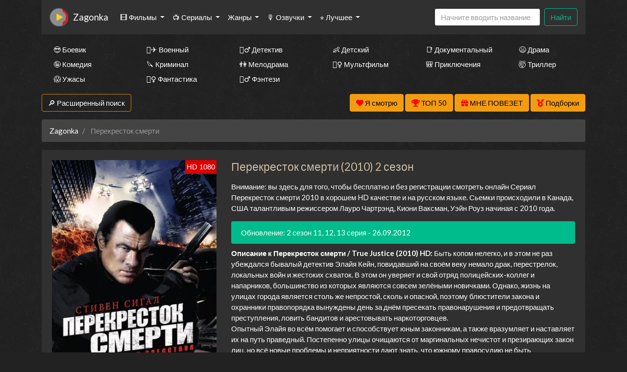

--- FILE ---
content_type: text/html; charset=utf-8
request_url: https://nu29.zagonka-tv.com/shows/11246202-%D0%9F%D0%B5%D1%80%D0%B5%D0%BA%D1%80%D0%B5%D1%81%D1%82%D0%BE%D0%BA+%D1%81%D0%BC%D0%B5%D1%80%D1%82%D0%B8
body_size: 24246
content:
<!DOCTYPE html>
<html lang="ru">
<head>
	<meta http-equiv="content-type" content="text/html; charset=utf-8" />
	<title>Перекресток смерти (2010) года 2 сезон бесплатно в HD — Zagonka</title>
	<meta name="viewport" content="width=device-width, initial-scale=1">
	<meta name="description" content="Перекресток смерти (2010) все сезоны и серии онлайн на Zagonka. Быть копом нелегко, и в этом не раз убеждался бывалый детектив Элайя Кейн, повидавший на своём ве..." />
	<meta name="keywords" content="" />
    
<meta property="og:site_name" content="Смотреть сериалы HD онлайн бесплатно в хорошем качестве">
<meta property="og:type" content="article">
<meta property="og:title" content="Сериал Перекресток смерти смотреть онлайн бесплатно в хорошем качестве HD">
<meta property="og:url" content="https://ru.zagonka-tv.com/shows/11246202-Перекресток+смерти">
<meta property="og:description" content="Быть копом нелегко, и в этом не раз убеждался бывалый детектив Элайя Кейн, повидавший на своём веку немало драк, перестрелок, локальных войн и жестоких схват...">
<meta property="og:image" content="https://ru.zagonka-tv.com/static/types/cinema/posters/st-12533/85ae7052.jpg">
<link rel="icon" href="/types/cinema/template/images/favicon/st-tabfilm/2796f2aa.png">
	<!-- <link href="/types/cinema/template/bootstrap/css/bootstrap.min.css" rel="stylesheet"> -->
	<!-- <link href="/types/cinema/template/bootstrap/css/bootstrap-responsive.min.css" rel="stylesheet"> -->
	<!-- <link rel="stylesheet" href="https://stackpath.bootstrapcdn.com/bootstrap/4.1.1/css/bootstrap.min.css" integrity="sha384-WskhaSGFgHYWDcbwN70/dfYBj47jz9qbsMId/iRN3ewGhXQFZCSftd1LZCfmhktB" crossorigin="anonymous"> -->
	<link rel="preload" as="style" href="/types/cinema/template/templates/seasongo/bootstrap/darkly/bootstrap.min.css">
	<link rel="preload" as="style" href="/types/cinema/template/templates/seasongo/css/lordfilm.css?183">
	<style>
		body {
			/*background: url('/template/images/spiration-dark.png');*/
			/*background: url('/types/cinema/template/templates/seasongo/images/dark_wood.png');*/
            			background: url('/types/cinema/template/templates/seasongo/images/st-dark_wall/2677af84.jpg');
            		}
	</style>
	<link rel="preload" as="style" href="/types/cinema/template/templates/seasongo/css/style.css?183">
	<link rel="preload" as="style" href="/types/engine/template/css/font-awesome/5.3.1/css/all.min.css">
	<link rel="preload" as="style" href="/types/cinema/template/templates/seasongo/js/OwlCarousel2-2.3.4/dist/assets/owl.carousel.min.css">
	<link rel="preload" as="style" href="/types/cinema/template/templates/seasongo/js/OwlCarousel2-2.3.4/dist/assets/owl.theme.default.min.css">
	<link rel="preload" as="font" type="font/woff2" crossorigin="anonymous" href="/types/engine/template/css/font-awesome/5.3.1/webfonts/fa-solid-900.woff2">

	<!-- <link rel="preload" href="/types/cinema/template/templates/seasongo/bootstrap/darkly/bootstrap.min.css?183" as="style" onload="this.onload=null;this.rel='stylesheet'"> -->
	<!-- <noscript><link rel="stylesheet" href="/types/cinema/template/templates/seasongo/bootstrap/darkly/bootstrap.min.css?183"></noscript> -->
	<link rel="stylesheet" href="/types/cinema/template/templates/seasongo/bootstrap/darkly/bootstrap.min.css?183">
	<link rel="stylesheet" href="/types/cinema/template/templates/seasongo/css/lordfilm.css?183">
	<link href="/types/cinema/template/templates/seasongo/css/style.css?183" rel="stylesheet">
	<!-- <link href="/sites/turboserial.com/css/style.css?183" rel="stylesheet"> -->
	<link rel="stylesheet" href="/types/engine/template/css/font-awesome/5.3.1/css/all.min.css">
	<link rel="stylesheet" href="/types/cinema/template/templates/seasongo/js/OwlCarousel2-2.3.4/dist/assets/owl.carousel.min.css">
	<link rel="stylesheet" href="/types/cinema/template/templates/seasongo/js/OwlCarousel2-2.3.4/dist/assets/owl.theme.default.min.css">
	<!-- <link rel="stylesheet" href="/template/css/social-likes_flat.css"> -->
	<script type="application/ld+json">
		{
			"@context" : "http://schema.org",
			"@type" : "Organization",
			"name" : "Zagonka",
			"url" : "https://nu29.zagonka-tv.com"
		}
	</script>
<!-- Livewire Styles --><style >[wire\:loading][wire\:loading], [wire\:loading\.delay][wire\:loading\.delay], [wire\:loading\.inline-block][wire\:loading\.inline-block], [wire\:loading\.inline][wire\:loading\.inline], [wire\:loading\.block][wire\:loading\.block], [wire\:loading\.flex][wire\:loading\.flex], [wire\:loading\.table][wire\:loading\.table], [wire\:loading\.grid][wire\:loading\.grid], [wire\:loading\.inline-flex][wire\:loading\.inline-flex] {display: none;}[wire\:loading\.delay\.none][wire\:loading\.delay\.none], [wire\:loading\.delay\.shortest][wire\:loading\.delay\.shortest], [wire\:loading\.delay\.shorter][wire\:loading\.delay\.shorter], [wire\:loading\.delay\.short][wire\:loading\.delay\.short], [wire\:loading\.delay\.default][wire\:loading\.delay\.default], [wire\:loading\.delay\.long][wire\:loading\.delay\.long], [wire\:loading\.delay\.longer][wire\:loading\.delay\.longer], [wire\:loading\.delay\.longest][wire\:loading\.delay\.longest] {display: none;}[wire\:offline][wire\:offline] {display: none;}[wire\:dirty]:not(textarea):not(input):not(select) {display: none;}:root {--livewire-progress-bar-color: #2299dd;}[x-cloak] {display: none !important;}[wire\:cloak] {display: none !important;}dialog#livewire-error::backdrop {background-color: rgba(0, 0, 0, .6);}</style>
</head>
<body>
	<div class="container mainContainer">
		<nav class="navbar navbar-expand-lg navbar-light bg-light mb-3 main-menu">
  <a href="/~main2">
    <img style="height: 38px; width: auto; opacity: 1; border-radius: 5px; margin-right: 10px;" width="38" heght="38" src="/types/cinema/template/images/favicon/st-tabfilm/2796f2aa.png" alt="Zagonka">
  </a>
  <a class="navbar-brand" href="/~main2">Zagonka</a>
  <button class="navbar-toggler" type="button" data-toggle="collapse" data-target="#navbarSupportedContent" aria-controls="navbarSupportedContent" aria-expanded="false" aria-label="Toggle navigation">
    <span class="navbar-toggler-icon"></span>
  </button>

  <div class="collapse navbar-collapse" id="navbarSupportedContent">
    <ul class="navbar-nav mr-auto">
       <li class="nav-item dropdown ">
        <a class="nav-link dropdown-toggle" href="#" id="films" role="button" data-toggle="dropdown" aria-haspopup="true" aria-expanded="false">
          🎞 Фильмы
        </a>
        <div class="dropdown-menu" aria-labelledby="films">
          <a class="dropdown-item " href="/group/7">Все фильмы</a>
          <a class="dropdown-item" href="/group/359">🖥 Фильмы в 4к</a>
          <!-- <a class="dropdown-item " href="/group/3">🇷🇺 Русские фильмы</a> -->
          <!-- <a class="dropdown-item " href="/group/9">🇷🇺 Русские комедии 🙃</a> -->
          <a class="dropdown-item " href="/group/4">🇺🇸 Зарубежные фильмы</a>
        </div>
      </li>
      <li class="nav-item dropdown ">
        <a class="nav-link dropdown-toggle" href="#" id="serials" role="button" data-toggle="dropdown" aria-haspopup="true" aria-expanded="false">
          📺 Сериалы
        </a>
        <div class="dropdown-menu" aria-labelledby="serials">
          <a class="dropdown-item " href="/group/6">Все сериалы</a>
          <!-- <a class="dropdown-item " href="/group/1">🇷🇺 Русские сериалы</a> -->
          <a class="dropdown-item " href="/group/2">🇺🇸 Зарубежные сериалы</a>
          <a class="dropdown-item" href="/group/10">🇹🇷 Турецкие сериалы</a>
          <hr class="dropdown-divider">
          <a class="dropdown-item" href="/group/368">🇯🇵 Японские дорамы</a>
          <a class="dropdown-item" href="/group/365">🇹🇼 Тайваньские дорамы</a>
          <a class="dropdown-item" href="/group/362">🇰🇷 Корейские дорамы</a>
          <a class="dropdown-item" href="/group/363">🇨🇳 Китайские дорамы</a>
          <a class="dropdown-item" href="/group/364">🇹🇭 Тайские дорамы</a>
        </div>
      </li>
      <!-- <li class="nav-item ">
        <a class="nav-link" href="/group/1">🇷🇺 Русские</a>
      </li>
      <li class="nav-item ">
        <a class="nav-link" href="/group/2">🇺🇸 Зарубежные</a>
      </li>
      <li class="nav-item ">
        <a class="nav-link" href="/group/10">🇹🇷 Турецкие</a>
      </li> -->
      <li class="nav-item dropdown ">
        <a class="nav-link dropdown-toggle" href="#" id="genres" role="button" data-toggle="dropdown" aria-haspopup="true" aria-expanded="false">
          Жанры
        </a>
        <div class="dropdown-menu" aria-labelledby="genres">
          <a class="dropdown-item " href="/genres/7~Аниме">👩‍🎤 Аниме</a><a class="dropdown-item " href="/genres/1848~Биография">📔 Биография</a><a class="dropdown-item " href="/genres/65~Боевик">😎 Боевик</a><a class="dropdown-item " href="/genres/5217~Вестерн">🐎 Вестерн</a><a class="dropdown-item " href="/genres/843~Военный">👨‍✈️ Военный</a><a class="dropdown-item " href="/genres/67~Детектив">🕵️‍♂️ Детектив</a><a class="dropdown-item " href="/genres/1891~Детский">👶 Детский</a><a class="dropdown-item " href="/genres/6013~Документальный">📑 Документальный</a><a class="dropdown-item " href="/genres/50~Драма">😫 Драма</a><a class="dropdown-item " href="/genres/84253~Игра">🎲 Игра</a><a class="dropdown-item " href="/genres/1166~История">📖 История</a><a class="dropdown-item " href="/genres/11~Комедия">🤪 Комедия</a><a class="dropdown-item " href="/genres/24579~Концерт">🎙 Концерт</a><a class="dropdown-item " href="/genres/431~Короткометражка">🎥 Короткометражка</a><a class="dropdown-item " href="/genres/517~Криминал">🔪 Криминал</a><a class="dropdown-item " href="/genres/10~Мелодрама">👫 Мелодрама</a><a class="dropdown-item " href="/genres/99~Музыка">🎼 Музыка</a><a class="dropdown-item " href="/genres/8~Мультфильм">🧚‍♀️ Мультфильм</a><a class="dropdown-item " href="/genres/97~Мюзикл">🕺 Мюзикл</a><a class="dropdown-item " href="/genres/9042~Новости">👨‍💼 Новости</a><a class="dropdown-item " href="/genres/12~Приключения">🎒 Приключения</a><a class="dropdown-item " href="/genres/11729~Реальное+тв">👨‍💻 Реальное тв</a><a class="dropdown-item " href="/genres/98~Семейный">👨‍👩‍👧‍👦 Семейный</a><a class="dropdown-item " href="/genres/478~Спорт">⚽ Спорт</a><a class="dropdown-item " href="/genres/86744~Ток-шоу">🎤 Ток-шоу</a><a class="dropdown-item " href="/genres/66~Триллер">🤯 Триллер</a><a class="dropdown-item " href="/genres/418~Ужасы">😱 Ужасы</a><a class="dropdown-item " href="/genres/9~Фантастика">🧙‍♀️ Фантастика</a><a class="dropdown-item " href="/genres/21594~Фильм-нуар">🤠 Фильм-нуар</a><a class="dropdown-item " href="/genres/83~Фэнтези">🧝‍♂️ Фэнтези</a><a class="dropdown-item " href="/genres/13420~Церемония">🏅 Церемония</a>
        </div>
      </li>
      <li class="nav-item dropdown ">
        <a class="nav-link dropdown-toggle" href="#" id="dubbings" role="button" data-toggle="dropdown" aria-haspopup="true" aria-expanded="false">
          🎙 Озвучки
        </a>
        <div class="dropdown-menu" aria-labelledby="dubbings">
          
          <a class="dropdown-item" href="/group/270">LostFilm</a>
          <a class="dropdown-item" href="/group/314">Кураж-Бамбей</a>
          <a class="dropdown-item" href="/group/283">Amedia</a>
          <a class="dropdown-item" href="/group/280">Кубик в Кубе</a>
          <a class="dropdown-item" href="/group/267">HDrezka Studio</a>
          <a class="dropdown-item" href="/group/266">Newstudio</a>
          <a class="dropdown-item" href="/group/265">Coldfilm</a>
          <a class="dropdown-item" href="/group/282">Alexfilm</a>
          <a class="dropdown-item" href="/group/263">BaibaKo</a>
          <a class="dropdown-item" href="/group/271">IdeaFilm</a>
          <a class="dropdown-item" href="/group/276">Украинский</a>
        </div>
      </li>
      <li class="nav-item dropdown">
        <a class="nav-link dropdown-toggle" href="#" id="bestByYears" role="button" data-toggle="dropdown" aria-haspopup="true" aria-expanded="false">
          ⭐ Лучшее
        </a>
        <div class="dropdown-menu" aria-labelledby="bestByYears">
          <a class="dropdown-item" href="/articles">Статьи про кино</a>
          <a class="dropdown-item" href="/search?year=2025&amp;type=1&amp;order=topRated&amp;index">Лучшие сериалы 2025 года</a>
          <a class="dropdown-item" href="/search?year=2024&amp;type=1&amp;order=topRated&amp;index">Лучшие сериалы 2024 года</a>
          <a class="dropdown-item" href="/search?year=2023&amp;type=1&amp;order=topRated&amp;index">Лучшие сериалы 2023 года</a>
          <a class="dropdown-item" href="/search?year=2022&amp;type=1&amp;order=topRated&amp;index">Лучшие сериалы 2022 года</a>
          <a class="dropdown-item" href="/search?year=2021&amp;type=1&amp;order=topRated&amp;index">Лучшие сериалы 2021 года</a>
          <a class="dropdown-item" href="/search?year=2020&amp;type=1&amp;order=topRated&amp;index">Лучшие сериалы 2020 года</a>
          <a class="dropdown-item" href="/search?year=2019&amp;type=1&amp;order=topRated&amp;index">Лучшие сериалы 2019 года</a>
          <a class="dropdown-item" href="/search?year=2018&amp;type=1&amp;order=topRated&amp;index">Лучшие сериалы 2018 года</a>
          <a class="dropdown-item" href="/search?year=2017&amp;type=1&amp;order=topRated&amp;index">Лучшие сериалы 2017 года</a>
          <a class="dropdown-item" href="/search?year=2016&amp;type=1&amp;order=topRated&amp;index">Лучшие сериалы 2016 года</a>
          <a class="dropdown-item" href="/search?type=1&amp;order=worstRated&amp;index">Самые <span style="color: red;">худшие</span> сериалы 🤮</a>
        </div>
      </li>
    </ul>
    <!-- <form class="form-inline my-2 my-lg-0">
      <select class="form-control mr-sm-2">
        
      </select>
    </form> -->
    <form wire:snapshot="{&quot;data&quot;:{&quot;query&quot;:null,&quot;movies&quot;:null,&quot;domain&quot;:[[],{&quot;key&quot;:&quot;ru.zagonka-tv.com&quot;,&quot;class&quot;:&quot;App\\Models\\Domain&quot;,&quot;relations&quot;:[&quot;cinemaDomain&quot;,&quot;cinemaDomain.engineDomain&quot;,&quot;cinemaDomain.engineDomain.redirectTo&quot;,&quot;cinemaDomain.engineDomain.yandexRedirectTo&quot;,&quot;cinemaDomain.engineDomain.googleRedirectTo&quot;,&quot;cinemaDomain.engineDomain.bingRedirectTo&quot;,&quot;cinemaDomain.engineDomain.ruDomain&quot;,&quot;cinemaDomain.engineDomain.yandexRuDomain&quot;,&quot;cinemaDomain.engineDomain.googleRuDomain&quot;,&quot;cinemaDomain.engineDomain.bingRuDomain&quot;,&quot;metrika&quot;,&quot;template&quot;],&quot;s&quot;:&quot;elmdl&quot;}],&quot;requestedDomain&quot;:[[],{&quot;key&quot;:&quot;nu29.zagonka-tv.com&quot;,&quot;class&quot;:&quot;App\\Models\\Domain&quot;,&quot;relations&quot;:[&quot;mirrorOf&quot;,&quot;mirrorOf.cinemaDomain&quot;,&quot;mirrorOf.cinemaDomain.engineDomain&quot;,&quot;mirrorOf.cinemaDomain.engineDomain.redirectTo&quot;,&quot;mirrorOf.cinemaDomain.engineDomain.yandexRedirectTo&quot;,&quot;mirrorOf.cinemaDomain.engineDomain.googleRedirectTo&quot;,&quot;mirrorOf.cinemaDomain.engineDomain.bingRedirectTo&quot;,&quot;mirrorOf.cinemaDomain.engineDomain.ruDomain&quot;,&quot;mirrorOf.cinemaDomain.engineDomain.yandexRuDomain&quot;,&quot;mirrorOf.cinemaDomain.engineDomain.googleRuDomain&quot;,&quot;mirrorOf.cinemaDomain.engineDomain.bingRuDomain&quot;,&quot;mirrorOf.metrika&quot;,&quot;mirrorOf.template&quot;,&quot;parentDomain&quot;,&quot;parentDomain.recaptchaKey&quot;],&quot;s&quot;:&quot;elmdl&quot;}],&quot;focus&quot;:false,&quot;filter_opened&quot;:false,&quot;filter_name&quot;:&quot;\u0412\u0441\u0435&quot;,&quot;template&quot;:null},&quot;memo&quot;:{&quot;id&quot;:&quot;G13OKS7yBQ4sbDa9GWdZ&quot;,&quot;name&quot;:&quot;cinema.dropdown-search&quot;,&quot;path&quot;:&quot;shows\/11246202-%D0%9F%D0%B5%D1%80%D0%B5%D0%BA%D1%80%D0%B5%D1%81%D1%82%D0%BE%D0%BA+%D1%81%D0%BC%D0%B5%D1%80%D1%82%D0%B8&quot;,&quot;method&quot;:&quot;GET&quot;,&quot;release&quot;:&quot;a-a-a&quot;,&quot;children&quot;:[],&quot;scripts&quot;:[],&quot;assets&quot;:[],&quot;errors&quot;:[],&quot;locale&quot;:&quot;ru&quot;},&quot;checksum&quot;:&quot;acfeb2a1e633a3eed9be8dd9bf60a3391007a9d309345acf759a8806d9f0e8af&quot;}" wire:effects="{&quot;partials&quot;:[]}" wire:id="G13OKS7yBQ4sbDa9GWdZ" class="form-inline my-2 my-lg-0 main-menu-search" method="get" action="/search" x-data="{ focus: false }"
    @click.outside="focus = false">
    <div class="btn-group">
        <input class="form-control mr-sm-2 main-search" type="search" name="q" placeholder="Начните вводить название"
            aria-label="Search" autocomplete="off" style="width: 216px;" wire:model.live="query"
            @focus="focus = true">
        <div class="dropdown-menu search-helper" x-bind:class="{ 'show': focus }" style="width: 200px; padding: 0;">
            <ul class="list-group search-helper-list">
                <!--[if BLOCK]><![endif]--><!--[if ENDBLOCK]><![endif]-->            </ul>
        </div>
    </div>
    <button class="btn btn-outline-success my-0 my-sm-0" type="submit">Найти</button>
</form>
    <script>
      document.addEventListener("DOMContentLoaded", function() {
        // перемещаем поиск для маленького экрана
        function changeSearchPosition() {
          if ($(document).width() < 992 ) {
            $(".main-menu-search").appendTo(".search-mobile");
          } else {
            $(".main-menu-search").appendTo(".main-menu");
          }
        }

        // выполняем после загрузки страницы и в случае события изменения ширины экрана
        changeSearchPosition();

        $( window ).resize(function() {
          changeSearchPosition();
        });

      });
    </script>
  </div>
</nav>



<div class="search-mobile">
</div>

<div class="genresBlock sd-none d-none d-md-block">
  <div class="row mb-3">
    <div class="col-md-3 col-lg-2"><a class="dropdown-item " href="/genres/65~Боевик">😎 Боевик</a></div>
    <div class="col-md-3 col-lg-2"><a class="dropdown-item " href="/genres/843~Военный">👨‍✈️ Военный</a></div>
    <div class="col-md-3 col-lg-2"><a class="dropdown-item " href="/genres/67~Детектив">🕵️‍♂️ Детектив</a></div>
    <div class="col-md-3 col-lg-2"><a class="dropdown-item " href="/genres/1891~Детский">👶 Детский</a></div>
    <div class="col-md-3 col-lg-2"><a class="dropdown-item " href="/genres/6013~Документальный">📑 Документальный</a></div>
    <div class="col-md-3 col-lg-2"><a class="dropdown-item " href="/genres/50~Драма">😫 Драма</a></div>
    <div class="col-md-3 col-lg-2"><a class="dropdown-item " href="/genres/11~Комедия">🤪 Комедия</a></div>
    <div class="col-md-3 col-lg-2"><a class="dropdown-item " href="/genres/517~Криминал">🔪 Криминал</a></div>
    <div class="col-md-3 col-lg-2"><a class="dropdown-item " href="/genres/10~Мелодрама">👫 Мелодрама</a></div>
    <div class="col-md-3 col-lg-2"><a class="dropdown-item " href="/genres/8~Мультфильм">🧚‍♀️ Мультфильм</a></div>
    <div class="col-md-3 col-lg-2"><a class="dropdown-item " href="/genres/12~Приключения">🎒 Приключения</a></div>
    <div class="col-md-3 col-lg-2"><a class="dropdown-item " href="/genres/66~Триллер">🤯 Триллер</a></div>
    <div class="col-md-3 col-lg-2"><a class="dropdown-item " href="/genres/418~Ужасы">😱 Ужасы</a></div>
    <div class="col-md-3 col-lg-2"><a class="dropdown-item " href="/genres/9~Фантастика">🧙‍♀️ Фантастика</a></div>
    <div class="col-md-3 col-lg-2"><a class="dropdown-item " href="/genres/83~Фэнтези">🧝‍♂️ Фэнтези</a></div>
  </div>
</div>

		<div class="row">
    <div class="col-12 col-md-2">
        <button class="btn btn-success mb-3" type="button" data-toggle="collapse" data-target="#search"
            aria-expanded="false" aria-controls="search">
            🔎 Расширенный поиск
        </button>
    </div>
    <div class="col-12 col-md-10 text-right">
        <button wire:snapshot="{&quot;data&quot;:{&quot;domain&quot;:[[],{&quot;key&quot;:&quot;ru.zagonka-tv.com&quot;,&quot;class&quot;:&quot;App\\Models\\Domain&quot;,&quot;relations&quot;:[&quot;cinemaDomain&quot;,&quot;cinemaDomain.engineDomain&quot;,&quot;cinemaDomain.engineDomain.redirectTo&quot;,&quot;cinemaDomain.engineDomain.yandexRedirectTo&quot;,&quot;cinemaDomain.engineDomain.googleRedirectTo&quot;,&quot;cinemaDomain.engineDomain.bingRedirectTo&quot;,&quot;cinemaDomain.engineDomain.ruDomain&quot;,&quot;cinemaDomain.engineDomain.yandexRuDomain&quot;,&quot;cinemaDomain.engineDomain.googleRuDomain&quot;,&quot;cinemaDomain.engineDomain.bingRuDomain&quot;,&quot;metrika&quot;,&quot;template&quot;],&quot;s&quot;:&quot;elmdl&quot;}],&quot;limit&quot;:30,&quot;template&quot;:&quot;livewire.cinema.templates.seasongo.watch-list&quot;},&quot;memo&quot;:{&quot;id&quot;:&quot;8q3Zvb220lqPTXagNPfF&quot;,&quot;name&quot;:&quot;cinema.watch-list&quot;,&quot;path&quot;:&quot;shows\/11246202-%D0%9F%D0%B5%D1%80%D0%B5%D0%BA%D1%80%D0%B5%D1%81%D1%82%D0%BE%D0%BA+%D1%81%D0%BC%D0%B5%D1%80%D1%82%D0%B8&quot;,&quot;method&quot;:&quot;GET&quot;,&quot;release&quot;:&quot;a-a-a&quot;,&quot;children&quot;:[],&quot;scripts&quot;:[],&quot;assets&quot;:[],&quot;errors&quot;:[],&quot;locale&quot;:&quot;ru&quot;},&quot;checksum&quot;:&quot;77b6b477f8ca69857380c1d4e4c24da3a814e71797791b9d4087ccae3a010b55&quot;}" wire:effects="{&quot;partials&quot;:[]}" wire:id="8q3Zvb220lqPTXagNPfF" class="btn btn-warning savedMoviesBtn mb-3" data-toggle="collapse" data-target="#savedMoviesWrapper">
    <i class="fas fa-heart" style="color: red;"></i>
    <span style="color: #000;">
        Я смотрю
        <!--[if BLOCK]><![endif]--><!--[if ENDBLOCK]><![endif]-->    </span>

    <template x-teleport="#savedMoviesWrapper">
        <!--[if BLOCK]><![endif]-->                <p>Чтобы добавить сюда фильм, нажмите в плеере на кнопку &laquo;<i class="fas fa-heart"></i> Я смотрю&raquo;
                </p>
        <!--[if ENDBLOCK]><![endif]-->        </div>
    </template>
</button>
        <a class="btn btn-warning mb-3" href="/top50">
            <i class="fas fa-trophy" style="color: red;"></i>
            <span style="color: #000;">ТОП 50</span>
        </a>
        <a class="btn btn-warning mb-3" href="/api/lucky">
            <i class="fas fa-gift" style="color: red;"></i>
            <span style="color: #000;">МНЕ ПОВЕЗЕТ</span>
        </a>
        <a href="/compilations" class="btn btn-warning mb-3">
            <i class="fas fa-medal" style="color: red;"></i>
            <span style="color: #000;">Подборки</span>
        </a>
    </div>
</div>
<div class="collapse mb-3" id="savedMoviesWrapper">
</div>
<!-- убрать  show если верну кнопку -->
<div class="collapse mb-3" id="search">
    <div class="card card-body">
        <form class="my-2 my-lg-0" method="post" action="/search">
            <div class="row">
                <div class="col-6 col-md-3 col-lg-2">
                    <div class="form-group">
                        <label>Год</label>
                        <select class="form-control" name="year">
                            <option value="">Любой</option>
                            <option value="2026" >2026</option>
<option value="2025" >2025</option>
<option value="2024" >2024</option>
<option value="2023" >2023</option>
<option value="2022" >2022</option>
<option value="2021" >2021</option>
<option value="2020" >2020</option>
<option value="2019" >2019</option>
<option value="2018" >2018</option>
<option value="2017" >2017</option>
<option value="2016" >2016</option>
<option value="2015" >2015</option>
<option value="2014" >2014</option>
<option value="2013" >2013</option>
<option value="2012" >2012</option>
<option value="2011" >2011</option>
<option value="2010" >2010</option>
<option value="2009" >2009</option>
<option value="2008" >2008</option>
<option value="2007" >2007</option>
<option value="2006" >2006</option>
<option value="2005" >2005</option>
<option value="2004" >2004</option>
<option value="2003" >2003</option>
<option value="2002" >2002</option>
<option value="2001" >2001</option>
<option value="2000" >2000</option>
<option value="1999" >1999</option>
<option value="1998" >1998</option>
<option value="1997" >1997</option>
<option value="1996" >1996</option>
<option value="1995" >1995</option>
<option value="1994" >1994</option>
<option value="1993" >1993</option>
<option value="1992" >1992</option>
<option value="1991" >1991</option>
<option value="1990" >1990</option>
<option value="1989" >1989</option>
<option value="1988" >1988</option>
<option value="1987" >1987</option>
<option value="1986" >1986</option>
<option value="1985" >1985</option>
<option value="1984" >1984</option>
<option value="1983" >1983</option>
<option value="1982" >1982</option>
<option value="1981" >1981</option>
<option value="1980" >1980</option>
<option value="1979" >1979</option>
<option value="1978" >1978</option>
<option value="1977" >1977</option>
<option value="1976" >1976</option>
<option value="1975" >1975</option>
<option value="1974" >1974</option>
<option value="1973" >1973</option>
<option value="1972" >1972</option>
<option value="1971" >1971</option>
<option value="1970" >1970</option>
<option value="1969" >1969</option>
<option value="1968" >1968</option>
<option value="1967" >1967</option>
<option value="1966" >1966</option>
<option value="1965" >1965</option>
<option value="1964" >1964</option>
<option value="1963" >1963</option>
<option value="1962" >1962</option>
<option value="1961" >1961</option>
<option value="1960" >1960</option>
<option value="1959" >1959</option>
<option value="1958" >1958</option>
<option value="1957" >1957</option>
<option value="1956" >1956</option>
<option value="1955" >1955</option>
<option value="1954" >1954</option>
<option value="1953" >1953</option>
<option value="1952" >1952</option>
<option value="1951" >1951</option>
<option value="1950" >1950</option>
<option value="1949" >1949</option>
<option value="1948" >1948</option>
<option value="1947" >1947</option>
<option value="1946" >1946</option>
<option value="1945" >1945</option>
<option value="1944" >1944</option>
<option value="1943" >1943</option>
<option value="1942" >1942</option>
<option value="1941" >1941</option>
<option value="1940" >1940</option>
<option value="1939" >1939</option>
<option value="1938" >1938</option>
<option value="1937" >1937</option>
<option value="1936" >1936</option>
<option value="1935" >1935</option>
<option value="1934" >1934</option>
<option value="1933" >1933</option>
<option value="1932" >1932</option>
<option value="1931" >1931</option>
<option value="1930" >1930</option>
<option value="1929" >1929</option>
<option value="1928" >1928</option>
<option value="1927" >1927</option>
<option value="1926" >1926</option>
<option value="1925" >1925</option>
<option value="1924" >1924</option>
<option value="1923" >1923</option>
<option value="1922" >1922</option>
<option value="1921" >1921</option>
<option value="1920" >1920</option>
<option value="1919" >1919</option>
<option value="1918" >1918</option>
<option value="1917" >1917</option>
<option value="1916" >1916</option>
<option value="1915" >1915</option>
<option value="1914" >1914</option>
<option value="1913" >1913</option>
<option value="1912" >1912</option>
<option value="1911" >1911</option>
<option value="1910" >1910</option>
<option value="1909" >1909</option>
<option value="1908" >1908</option>
<option value="1907" >1907</option>
<option value="1906" >1906</option>
<option value="1905" >1905</option>
<option value="1904" >1904</option>
<option value="1903" >1903</option>
<option value="1902" >1902</option>
<option value="1898" >1898</option>
<option value="1895" >1895</option>

                        </select>
                    </div>
                </div>
                <div class="col-6 col-md-3 col-lg-2">
                    <div class="form-group">
                        <label>Жанр</label>
                        <select class="form-control" name="genre">
                            <option value="">Любой</option>
                            <option value="7" >аниме</option>
<option value="8" >мультфильм</option>
<option value="9" >фантастика</option>
<option value="10" >мелодрама</option>
<option value="11" >комедия</option>
<option value="12" >приключения</option>
<option value="50" >драма</option>
<option value="65" >боевик</option>
<option value="66" >триллер</option>
<option value="67" >детектив</option>
<option value="83" >фэнтези</option>
<option value="97" >мюзикл</option>
<option value="98" >семейный</option>
<option value="99" >музыка</option>
<option value="418" >ужасы</option>
<option value="431" >короткометражка</option>
<option value="478" >спорт</option>
<option value="517" >криминал</option>
<option value="843" >военный</option>
<option value="1166" >история</option>
<option value="1848" >биография</option>
<option value="1891" >детский</option>
<option value="3614" >для взрослых</option>
<option value="5217" >вестерн</option>
<option value="6013" >документальный</option>
<option value="9042" >новости</option>
<option value="11729" >реальное тв</option>
<option value="13420" >церемония</option>
<option value="21594" >фильм-нуар</option>
<option value="24579" >концерт</option>
<option value="84253" >игра</option>
<option value="86744" >ток-шоу</option>

                        </select>
                    </div>
                </div>
                <div class="col-6 col-md-3 col-lg-2">
                    <div class="form-group">
                        <label>Страна</label>
                        <select class="form-control" name="country">
                            <option value="">Любая</option>
                            <option value="2536" >Австралия</option>
<option value="10666" >Австрия</option>
<option value="57465" >Азербайджан</option>
<option value="12433" >Албания</option>
<option value="36674" >Алжир</option>
<option value="82195" >Ангола</option>
<option value="93193" >Андорра</option>
<option value="199701" >Антарктида</option>
<option value="132393" >Антильские Острова</option>
<option value="6937" >Аргентина</option>
<option value="80228" >Армения</option>
<option value="19112" >Аруба</option>
<option value="89699" >Афганистан</option>
<option value="81415" >Багамы</option>
<option value="112147" >Бангладеш</option>
<option value="196652" >Барбадос</option>
<option value="49377" >Бахрейн</option>
<option value="9361" >Беларусь</option>
<option value="145045" >Белиз</option>
<option value="668497" >Белоруссия</option>
<option value="101" >Бельгия</option>
<option value="668798" >Бенин</option>
<option value="668947" >Берег Слоновой кости</option>
<option value="138198" >Бермуды</option>
<option value="668780" >Бирма</option>
<option value="11008" >Болгария</option>
<option value="80593" >Боливия</option>
<option value="42245" >Босния и Герцеговина</option>
<option value="266686" >Босния-Герцеговина</option>
<option value="40753" >Ботсвана</option>
<option value="3995" >Бразилия</option>
<option value="668701" >Бруней-Даруссалам</option>
<option value="235064" >Буркина-Фасо</option>
<option value="668949" >Бурунди</option>
<option value="54014" >Бутан</option>
<option value="139583" >Вануату</option>
<option value="152647" >Ватикан</option>
<option value="635" >Великобритания</option>
<option value="4165" >Венгрия</option>
<option value="34086" >Венесуэла</option>
<option value="668699" >Виргинские Острова</option>
<option value="668627" >Виргинские Острова (Великобритания)</option>
<option value="6897" >Вьетнам</option>
<option value="668595" >Вьетнам Северный</option>
<option value="137572" >Гаити</option>
<option value="668864" >Гамбия</option>
<option value="51590" >Гана</option>
<option value="180284" >Гваделупа</option>
<option value="132523" >Гватемала</option>
<option value="668757" >Гвинея</option>
<option value="668700" >Гвинея-Бисау</option>
<option value="3286" >Германия</option>
<option value="71620" >Германия (ГДР)</option>
<option value="14808" >Германия (ФРГ)</option>
<option value="668848" >Гибралтар</option>
<option value="668647" >Гондурас</option>
<option value="265" >Гонконг</option>
<option value="169257" >Гренландия</option>
<option value="15500" >Греция</option>
<option value="8252" >Грузия</option>
<option value="6330" >Дания</option>
<option value="668702" >Джибути</option>
<option value="13542" >Доминикана</option>
<option value="38553" >Египет</option>
<option value="115661" >Замбия</option>
<option value="13532" >Зимбабве</option>
<option value="8595" >Израиль</option>
<option value="7409" >Индия</option>
<option value="7015" >Индонезия</option>
<option value="4121" >Иордания</option>
<option value="90291" >Ирак</option>
<option value="7233" >Иран</option>
<option value="2774" >Ирландия</option>
<option value="7098" >Исландия</option>
<option value="1110" >Испания</option>
<option value="3285" >Италия</option>
<option value="668865" >Йемен</option>
<option value="668594" >Кабо-Верде</option>
<option value="10285" >Казахстан</option>
<option value="53638" >Каймановы острова</option>
<option value="15581" >Камбоджа</option>
<option value="18110" >Камерун</option>
<option value="115" >Канада</option>
<option value="7234" >Катар</option>
<option value="51588" >Кения</option>
<option value="23202" >Кипр</option>
<option value="668510" >Киргизия</option>
<option value="264" >Китай</option>
<option value="18037" >Колумбия</option>
<option value="126751" >Конго</option>
<option value="162479" >Конго (ДРК)</option>
<option value="668650" >Корея</option>
<option value="98168" >Корея Северная</option>
<option value="1103" >Корея Южная</option>
<option value="128994" >Косово</option>
<option value="133655" >Коста-Рика</option>
<option value="668697" >Кот-д’Ивуар</option>
<option value="19846" >Куба</option>
<option value="15389" >Кувейт</option>
<option value="109501" >Кыргызстан</option>
<option value="104067" >Лаос</option>
<option value="9314" >Латвия</option>
<option value="668609" >Лесото</option>
<option value="58382" >Либерия</option>
<option value="13203" >Ливан</option>
<option value="15388" >Ливия</option>
<option value="7167" >Литва</option>
<option value="60735" >Лихтенштейн</option>
<option value="2775" >Люксембург</option>
<option value="668571" >Маврикий</option>
<option value="122800" >Мавритания</option>
<option value="120393" >Мадагаскар</option>
<option value="32836" >Макао</option>
<option value="20998" >Македония</option>
<option value="178883" >Малави</option>
<option value="23792" >Малайзия</option>
<option value="199405" >Мали</option>
<option value="199700" >Мальдивы</option>
<option value="43827" >Мальта</option>
<option value="15390" >Марокко</option>
<option value="668626" >Мартиника</option>
<option value="8001" >Мексика</option>
<option value="668589" >Мозамбик</option>
<option value="156214" >Молдова</option>
<option value="29186" >Монако</option>
<option value="106623" >Монголия</option>
<option value="236748" >Мьянма</option>
<option value="13531" >Намибия</option>
<option value="2537" >Непал</option>
<option value="119526" >Нигерия</option>
<option value="2567" >Нидерланды</option>
<option value="216153" >Никарагуа</option>
<option value="12297" >Новая Зеландия</option>
<option value="668514" >Новая Каледония</option>
<option value="7097" >Норвегия</option>
<option value="1588" >ОАЭ</option>
<option value="158910" >Оккупированная Палестинская территория</option>
<option value="668773" >Оман</option>
<option value="76880" >Остров Мэн</option>
<option value="668936" >Остров Святой Елены</option>
<option value="20326" >Пакистан</option>
<option value="205519" >Палау</option>
<option value="20339" >Палестина</option>
<option value="87396" >Панама</option>
<option value="76842" >Папуа - Новая Гвинея</option>
<option value="106353" >Парагвай</option>
<option value="22740" >Перу</option>
<option value="551" >Польша</option>
<option value="305" >Португалия</option>
<option value="24623" >Пуэрто Рико</option>
<option value="90301" >Реюньон</option>
<option value="155180" >Руанда</option>
<option value="13173" >Румыния</option>
<option value="123113" >Сальвадор</option>
<option value="668948" >Сан-Марино</option>
<option value="51589" >Саудовская Аравия</option>
<option value="668605" >Северная Македония</option>
<option value="239476" >Сейшельские острова</option>
<option value="13202" >Сенегал</option>
<option value="668863" >Сент-Китс и Невис</option>
<option value="20732" >Сербия</option>
<option value="141051" >Сербия и Черногория</option>
<option value="13444" >Сингапур</option>
<option value="159388" >Сирия</option>
<option value="1351" >Словакия</option>
<option value="47881" >Словения</option>
<option value="668767" >СНГ</option>
<option value="144327" >Сомали</option>
<option value="17621" >СССР</option>
<option value="144328" >Судан</option>
<option value="202" >США</option>
<option value="234425" >Сьерра-Леоне</option>
<option value="66713" >Таджикистан</option>
<option value="634" >Таиланд</option>
<option value="1926" >Тайвань</option>
<option value="22741" >Танзания</option>
<option value="668648" >Тринидад и Тобаго</option>
<option value="32285" >Тунис</option>
<option value="217669" >Туркменистан</option>
<option value="1837" >Турция</option>
<option value="137573" >Уганда</option>
<option value="6517" >Узбекистан</option>
<option value="6813" >Украина</option>
<option value="14013" >Уругвай</option>
<option value="668709" >Фарерские острова</option>
<option value="97552" >Фиджи</option>
<option value="518" >Филиппины</option>
<option value="6331" >Финляндия</option>
<option value="100" >Франция</option>
<option value="149567" >Французская Полинезия</option>
<option value="1352" >Хорватия</option>
<option value="668786" >ЦАР</option>
<option value="162124" >Чад</option>
<option value="103157" >Черногория</option>
<option value="1350" >Чехия</option>
<option value="37503" >Чехословакия</option>
<option value="9109" >Чили</option>
<option value="9649" >Швейцария</option>
<option value="6329" >Швеция</option>
<option value="64554" >Шри-Ланка</option>
<option value="98141" >Эквадор</option>
<option value="668724" >Эритрея</option>
<option value="10600" >Эстония</option>
<option value="175978" >Эфиопия</option>
<option value="8512" >ЮАР</option>
<option value="18228" >Югославия</option>
<option value="60873" >Югославия (ФР)</option>
<option value="98159" >Ямайка</option>
<option value="13" >Япония</option>

                        </select>
                    </div>
                </div>
                <div class="col-6 col-md-3 col-lg-2">
                    <div class="form-group">
                        <label>Сортировать</label>
                        <select class="form-control" name="order">
                            <option value="topRated" >По рейтингу</option>
<option value="mostRecent" >По дате</option>
<option value="recentAndTopRated" >Популярные новинки</option>

                        </select>
                    </div>
                </div>
                <div class="col-6 col-md-3 col-lg-2">
                    <label>&nbsp;</label>
                    <button class="btn btn-outline-success my-0 my-sm-0" type="submit"
                        style="display: block;">Найти</button>
                </div>
            </div>
        </form>
    </div>
</div>



<script type="application/ld+json">
    {"@context":"https:\/\/schema.org","@type":"Movie","name":"Перекресток смерти","image":"https:\/\/nu29.zagonka-tv.com\/static\/types\/cinema\/posters\/12533.jpg","dateCreated":"2022-04-20T06:02:55+03:00","url":"https:\/\/nu29.zagonka-tv.com\/shows\/11246202-Перекресток+смерти","director":{"@type":"Person","name":""},"aggregateRating":{"@type":"AggregateRating","bestRating":10,"worstRating":0,"ratingValue":4.9,"ratingCount":3703}}
</script>

<script type="application/ld+json">
    {"@context":"https:\/\/schema.org","@type":"VideoObject","name":"Перекресток смерти","description":"Быть копом нелегко, и в этом не раз убеждался бывалый детектив Элайя Кейн, повидавший на своём веку немало драк, перестрелок, локальных войн и жестоких схваток....","thumbnailUrl":"https:\/\/nu29.zagonka-tv.com\/static\/types\/cinema\/posters\/12533.jpg","uploadDate":"2022-04-20T06:02:55+03:00","embedUrl":"https:\/\/nu29.zagonka-tv.com\/embed-players\/11246202"}
</script>

<nav aria-label="breadcrumb">
    <ol class="breadcrumb" itemscope="" itemtype="https://schema.org/BreadcrumbList">
        <li class="breadcrumb-item" itemprop="itemListElement" itemscope="" itemtype="https://schema.org/ListItem">
            <a itemprop="item" href="https://nu29.zagonka-tv.com/~main2">
                <span itemprop="name">Zagonka</span>
            </a>
            <meta itemprop="position" content="1">
        </li>
        <li class="breadcrumb-item active" itemprop="itemListElement" itemscope=""
            itemtype="https://schema.org/ListItem" aria-current="page">
            <span itemprop="name">Перекресток смерти</span>
            <meta itemprop="item" content="https://nu29.zagonka-tv.com/shows/11246202-Перекресток+смерти">
            <meta itemprop="position" content="2">
        </li>
    </ol>
</nav>
<div class="card mb-4">
    <!-- <div class="card-header">
		<h1 style="color: rgb(205, 185, 158); font-size: 2em;">Перекресток смерти (2010) 2 сезон</h1>
	</div> -->
    <div class="card-body">
        <div class="row">
            <div class="col-md-4" style="margin-bottom: 20px;">
                <div class="poster-hd">HD 1080</div>
                <picture>
                    <source srcset="/static/types/cinema/posters-webp/st-12533/b7b80696.webp" type="image/webp">
                    <img class="mb-3" srcset="/static/types/cinema/posters/st-12533/85ae7052.jpg" alt="Смотреть Перекресток смерти онлайн в HD качестве"
                        title="Обложка к Сериал Перекресток смерти" style="width: 100%; height: auto;" width="200"
                        height="300">
                </picture>
                <div class="rating-bar mb-3">
                    <div class="rate-0">
                        <span class="animate orange"></span>
                    </div>
                </div>
                <script>
                    document.addEventListener("DOMContentLoaded", function () {
                        ceilRate = Math.ceil(5.4);
                        $('.rate-0').addClass('rate-' + ceilRate);
                    });
                </script>
                <p style="font-size: 2em; text-align: center;">
                    <span class="thumb-up">
                        <i class="far fa-thumbs-up"></i>
                        <i class="fas fa-thumbs-up"></i>
                    </span>
                    <span style="margin-left: 20px;"></span>
                    <span class="thumb-down">
                        <i class="far fa-thumbs-down"></i>
                        <i class="fas fa-thumbs-down"></i>
                    </span>
                </p>
                <p style="text-align: center;">
                    <span class="thumb-message" style="display: none;"></span>
                </p>
                <style>
                    .thumb-up .fas,
                    .thumb-down .fas {
                        display: none;
                    }

                    .thumb-up:hover .far,
                    .thumb-down:hover .far {
                        display: none;
                    }

                    .thumb-up:hover .fas,
                    .thumb-down:hover .fas {
                        display: inline;
                    }
                </style>
                <script>
                    function thumb_recorded() {
                        $('.thumb-message').html('Спасибо, запомнили');
                        $('.thumb-message').fadeIn('slow');
                        $('.thumb-message').fadeOut('slow');
                    }

                    document.addEventListener("DOMContentLoaded", function () {
                        $('.thumb-up').on('click', function () {
                            $.ajax({
                                method: "POST",
                                url: "/?r=Main/setThumb",
                                data: { action: true }
                            })
                                .done(function (msg) {
                                    thumb_recorded();
                                    // alert( "Data Saved: " + msg );
                                })
                                .fail(function (jqXHR, textStatus) {
                                    thumb_recorded();
                                    // alert( "Request failed: " + textStatus );
                                })
                        });
                        $('.thumb-down').on('click', function () {
                            $.ajax({
                                method: "POST",
                                url: "/?r=Main/setThumb",
                                data: { action: false }
                            })
                                .done(function (msg) {
                                    thumb_recorded();
                                    // alert( "Data Saved: " + msg );
                                })
                                .fail(function (jqXHR, textStatus) {
                                    thumb_recorded();
                                    // alert( "Request failed: " + textStatus );
                                })
                        });
                    });
                </script>

                <div class="competition d-none" style="background-color: #454545;">
                    <div style="text-align: center;">
                        <div style="color: #fc0; font-size: 20px;">Наша группа Вконтакте</div>
                        <div class="text-center align-middle mt-3 mb-3">
                            <i class="fab fa-vk" style="color: #5b88bd;"></i>
                            <a href="https://vk.com/seasongo" target="_blank" rel="nofollow"
                                style="color: white; font-weight: bold; text-decoration: underline;">https://vk.com/seasongo</a>
                        </div>
                        <div style="color: red; font-size: 20px;">Внимание!</div>
                        <div style="color: #fc0; font-size: 16px;">Розыгрыш подарков среди подписчиков нашей группы
                            вконтакте.</div>
                        <div class="text-center mt-3 mb-3">
                            <i class="fab fa-vk" style="color: #5b88bd;"></i>
                            <a href="https://vk.com/seasongo" target="_blank" rel="nofollow"
                                style="color: white; font-weight: bold; text-decoration: underline;">https://vk.com/seasongo</a>
                        </div>
                        <div style="font-size: 14px;" class="mb-3">Подпишись на нашу группу и получи возможность
                            выиграть портативную колонку! Результаты конкурса будут подведены <br><b>1 сентября
                                2019г</b>.</div>
                        <img style="width: 200px; height: auto;"
                            data-src="/types/cinema/template/images/competition/jbl_go2_black2.png" class="lazyload">
                    </div>
                </div>

                <!-- 	<script type="text/javascript">
					document.addEventListener("DOMContentLoaded", function() {
						VK.Widgets.Group("vk_groups", {mode: 1, width: "250", height: "400"}, 180662647);
					});
				</script> -->

            </div>
            <div class="col-md-8 movie-info">
                <h1 class="mb-3" style="color: rgb(205, 185, 158); font-size: 1.5em;">Перекресток смерти (2010) 2 сезон</h1>
                <p>
                    Внимание: вы здесь для того, чтобы бесплатно и без регистрации смотреть онлайн Сериал
                    Перекресток смерти 2010 в хорошем HD качестве и на русском языке. Сьемки происходили в
                    Канада, США талантливым режиссером Лауро Чартрэнд, Киони Ваксман, Уэйн Роуз начиная с 2010 года.
                </p>
                <div class="updatedAtBlock mb-2 alert alert-success" style="font-size: 1em; display: none;">Обновление:
                    2 сезон 11, 12, 13 серия - 26.09.2012</div>
                <p><b>Описание к Перекресток смерти / True Justice (2010) HD:</b>
                    Быть копом нелегко, и в этом не раз убеждался бывалый детектив Элайя Кейн, повидавший на своём веку немало драк, перестрелок, локальных войн и жестоких схваток. В этом он уверяет и свой отряд полицейских-коллег и напарников, большинство из которых являются совсем зелёными новичками. Однако, жизнь на улицах города является столь же непростой, сколь и опасной, поэтому блюстители закона и охранники правопорядка вынуждены день за днём пресекать правонарушения и предотвращать преступления, ловить бандитов и арестовывать наркоторговцев. <br />
Опытный Элайя во всём помогает и способствует юным законникам, а также вразумляет и наставляет их на путь праведный. Постепенно улицы очищаются от маргинальных нечистот и презирающих закон лиц, но всё новые проблемы и неприятности дают знать, что южному правосудию не быть невостребованным. Элайя Кейн и его верная команда помощников ни на шаг не отступят от своего, продолжая лоббировать букву закона повсеместно и там, где, кажется, её не уважают и вовсе не признают. Они непременно добьются, чтобы все и каждый чтили, понимали и принимали Закон в его истинном проявлении. Ведь это та самая Южная справедливость, всегда одерживающая верх и постоянно побеждающая, в чём сомневаться практически бесполезно... <strong>Сериал Перекресток смерти онлайн
                        бесплатно.</strong></p>
                <div class="row">
                    <div class="col-md-6">
                        <p>
                            <b>Год выхода:</b>
                            <a href="/search?year=2010"
                                title="Показать все фильмы и сериалы 2010 года">2010</a>
                        </p>
                                                <div class="mb-3">
                            <b>Страна:</b>
                            <ul class="movie-tags">
                                                                <li>
                                    <a href="/search?tag=115&amp;index" title="Сериалы из Канада">
                                        Канада
                                    </a>
                                    🇨🇦
                                </li>
                                                                <li>
                                    <a href="/search?tag=202&amp;index" title="Сериалы из США">
                                        США
                                    </a>
                                    🇺🇸
                                </li>
                                                            </ul>
                        </div>
                                                <p class="movieTitleEn" style="display: none;">
                            <b>Оригинальное название:</b> True Justice
                        </p>
                        <div class="mb-3">
                            <b>Жанр:</b>
                            <ul class="movie-tags">
                                                                <li>
                                    <a href="/genres/50~Драма" title="Смотреть все &laquo;драма&raquo;">
                                        драма
                                    </a>
                                    😫
                                </li>
                                                                <li>
                                    <a href="/genres/65~Боевик" title="Смотреть все &laquo;боевик&raquo;">
                                        боевик
                                    </a>
                                    😎
                                </li>
                                                                <li>
                                    <a href="/genres/66~Триллер" title="Смотреть все &laquo;триллер&raquo;">
                                        триллер
                                    </a>
                                    🤯
                                </li>
                                                                <li>
                                    <a href="/genres/517~Криминал" title="Смотреть все &laquo;криминал&raquo;">
                                        криминал
                                    </a>
                                    🔪
                                </li>
                                                            </ul>
                        </div>
                    </div>
                    <div class="col-md-6">
                        <p class="movieStatusStr"><b>Статус сериала:</b> <span class="movieStatus">Отменен/Завершен</span>
                        </p>
                        <p class="movieStartedStr"><b>Дата выхода:</b> <span class="movieStarted">30.03.2012</span>
                        </p>
                        <p class="movieEndedStr"><b>Дата окончания:</b> <span class="movieEnded">29.03.2013</span></p>
                        <script>
                            document.addEventListener("DOMContentLoaded", function () {
                                movieType = 'serial';
                                if ($('.movieStatus').is(':empty')) {
                                    $('.movieStatusStr').hide();
                                }
                                if ($('.movieStarted').is(':empty')) {
                                    $('.movieStartedStr').hide();
                                }
                                if ($('.movieEnded').is(':empty')) {
                                    $('.movieEndedStr').hide();
                                }
                                // alert(movieType);
                                if (movieType == 'serial') {
                                    $('.updatedAtBlock').show();
                                }
                            });
                        </script>
                    </div>
                </div>
                <div class="mb-3">
                    <b>В категориях:</b>
                    <ul class="movie-tags">
                                                <li>
                            <a href="/group/2~Зарубежные+сериалы" title="Сериалы в категории &laquo;Зарубежные сериалы&raquo;">
                                Зарубежные сериалы
                            </a>
                        </li>
                                                <li>
                            <a href="/group/6~Сериалы" title="Сериалы в категории &laquo;Сериалы&raquo;">
                                Сериалы
                            </a>
                        </li>
                                                <li>
                            <a href="/group/252~Голливуд" title="Сериалы в категории &laquo;Голливуд&raquo;">
                                Голливуд
                            </a>
                        </li>
                                            </ul>
                </div>
                                                <div class="mb-3">
                    <b>В ролях:</b>
                    <ul class="movie-tags">
                                                <li>
                            <a href="/search?tag=636" title="Смотреть сериалы с &laquo;Стивен Сигал&raquo;" rel="nofollow">
                                Стивен Сигал
                            </a>
                        </li>
                                                <li>
                            <a href="/search?tag=10201" title="Смотреть сериалы с &laquo;Уоррен Кристи&raquo;" rel="nofollow">
                                Уоррен Кристи
                            </a>
                        </li>
                                                <li>
                            <a href="/search?tag=13574" title="Смотреть сериалы с &laquo;Локлин Манро&raquo;" rel="nofollow">
                                Локлин Манро
                            </a>
                        </li>
                                                <li>
                            <a href="/search?tag=14728" title="Смотреть сериалы с &laquo;Сара Линд&raquo;" rel="nofollow">
                                Сара Линд
                            </a>
                        </li>
                                                <li>
                            <a href="/search?tag=24993" title="Смотреть сериалы с &laquo;Адриан Холмс&raquo;" rel="nofollow">
                                Адриан Холмс
                            </a>
                        </li>
                                                <li>
                            <a href="/search?tag=25065" title="Смотреть сериалы с &laquo;Джесси Хатч&raquo;" rel="nofollow">
                                Джесси Хатч
                            </a>
                        </li>
                                                <li>
                            <a href="/search?tag=27419" title="Смотреть сериалы с &laquo;Адриан Хью&raquo;" rel="nofollow">
                                Адриан Хью
                            </a>
                        </li>
                                                <li>
                            <a href="/search?tag=85227" title="Смотреть сериалы с &laquo;Стюарт Уильям Биг Слипс&raquo;" rel="nofollow">
                                Стюарт Уильям Биг Слипс
                            </a>
                        </li>
                                                <li>
                            <a href="/search?tag=85228" title="Смотреть сериалы с &laquo;Меган Ори&raquo;" rel="nofollow">
                                Меган Ори
                            </a>
                        </li>
                                                <li>
                            <a href="/search?tag=85229" title="Смотреть сериалы с &laquo;Таная Битти&raquo;" rel="nofollow">
                                Таная Битти
                            </a>
                        </li>
                                            </ul>
                </div>
                                <div class="row">
                    <div class="col-6">
                                                <div class="movieDirectors mb-3">
                            <b>Режиссер:</b>
                            <ul class="movie-tags">
                                                                <li>
                                    <a href="/search?tag=27731" title="Смотреть сериалы &laquo;Лауро Чартрэнд&raquo;">
                                        Лауро Чартрэнд
                                    </a>
                                    
                                </li>
                                                                <li>
                                    <a href="/search?tag=57928" title="Смотреть сериалы &laquo;Киони Ваксман&raquo;">
                                        Киони Ваксман
                                    </a>
                                    
                                </li>
                                                                <li>
                                    <a href="/search?tag=85230" title="Смотреть сериалы &laquo;Уэйн Роуз&raquo;">
                                        Уэйн Роуз
                                    </a>
                                    
                                </li>
                                                            </ul>
                        </div>
                                                                        <div class="movieStudios mb-3">
                            <b>Студия:</b>
                            <ul class="movie-tags">
                                                                <li>
                                    <a href="/search?tag=14502" title="Смотреть сериалы &laquo;Voltage Pictures&raquo;">
                                        Voltage Pictures
                                    </a>
                                    
                                </li>
                                                                <li>
                                    <a href="/search?tag=85231" title="Смотреть сериалы &laquo;True Justice 1 Productions&raquo;">
                                        True Justice 1 Productions
                                    </a>
                                    
                                </li>
                                                                <li>
                                    <a href="/search?tag=184277" title="Смотреть сериалы &laquo;REELZ&raquo;">
                                        REELZ
                                    </a>
                                    
                                </li>
                                                            </ul>
                        </div>
                                            </div>
                    <div class="col-6">
                                                <p><b>Рейтинг IMDb:</b> 4.5 из 10</p>
                                                                        <p><b>Рейтинг Кинопоиска:</b> 5.4 из 10</p>
                                            </div>
                </div>
                
                                <div class="movieEpisodesDataList episodes">
                    <h5>Дата выхода новых серий:</h5>
                    <div class="collapse" id="episodesDataList">
                                                <div class="row no-gutters mb-2">
                            <div class="col-6 col-sm-3 col-md-3">
                                                                2 сезон 13 серия
                                                            </div>
                            <div class="col-6 col-sm-4 col-md-4">
                                <b>The Shot</b>
                            </div>
                            <div class="col-8 col-sm-3 col-md-3">
                                26 сентября 2012
                            </div>
                            <div class="col-4 col-sm-2 col-md-2 daysToRelease">
                                                                                                <i class="fas fa-check" style="color: green;"></i>
                                                                                            </div>
                        </div>
                                                <div class="row no-gutters mb-2">
                            <div class="col-6 col-sm-3 col-md-3">
                                                                2 сезон 12 серия
                                                            </div>
                            <div class="col-6 col-sm-4 col-md-4">
                                <b>Fired</b>
                            </div>
                            <div class="col-8 col-sm-3 col-md-3">
                                19 сентября 2012
                            </div>
                            <div class="col-4 col-sm-2 col-md-2 daysToRelease">
                                                                                                <i class="fas fa-check" style="color: green;"></i>
                                                                                            </div>
                        </div>
                                                <div class="row no-gutters mb-2">
                            <div class="col-6 col-sm-3 col-md-3">
                                                                2 сезон 11 серия
                                                            </div>
                            <div class="col-6 col-sm-4 col-md-4">
                                <b>The Cut-Out Man</b>
                            </div>
                            <div class="col-8 col-sm-3 col-md-3">
                                12 сентября 2012
                            </div>
                            <div class="col-4 col-sm-2 col-md-2 daysToRelease">
                                                                                                <i class="fas fa-check" style="color: green;"></i>
                                                                                            </div>
                        </div>
                                                <div class="row no-gutters mb-2">
                            <div class="col-6 col-sm-3 col-md-3">
                                                                2 сезон 10 серия
                                                            </div>
                            <div class="col-6 col-sm-4 col-md-4">
                                <b>Dead Drop</b>
                            </div>
                            <div class="col-8 col-sm-3 col-md-3">
                                5 сентября 2012
                            </div>
                            <div class="col-4 col-sm-2 col-md-2 daysToRelease">
                                                                                                <i class="fas fa-check" style="color: green;"></i>
                                                                                            </div>
                        </div>
                                                <div class="row no-gutters mb-2">
                            <div class="col-6 col-sm-3 col-md-3">
                                                                2 сезон 9 серия
                                                            </div>
                            <div class="col-6 col-sm-4 col-md-4">
                                <b>The Conversation</b>
                            </div>
                            <div class="col-8 col-sm-3 col-md-3">
                                29 августа 2012
                            </div>
                            <div class="col-4 col-sm-2 col-md-2 daysToRelease">
                                                                                                <i class="fas fa-check" style="color: green;"></i>
                                                                                            </div>
                        </div>
                                                <div class="row no-gutters mb-2">
                            <div class="col-6 col-sm-3 col-md-3">
                                                                2 сезон 8 серия
                                                            </div>
                            <div class="col-6 col-sm-4 col-md-4">
                                <b>Angel of Death</b>
                            </div>
                            <div class="col-8 col-sm-3 col-md-3">
                                22 августа 2012
                            </div>
                            <div class="col-4 col-sm-2 col-md-2 daysToRelease">
                                                                                                <i class="fas fa-check" style="color: green;"></i>
                                                                                            </div>
                        </div>
                                                <div class="row no-gutters mb-2">
                            <div class="col-6 col-sm-3 col-md-3">
                                                                2 сезон 7 серия
                                                            </div>
                            <div class="col-6 col-sm-4 col-md-4">
                                <b>Toys in the Attic</b>
                            </div>
                            <div class="col-8 col-sm-3 col-md-3">
                                15 августа 2012
                            </div>
                            <div class="col-4 col-sm-2 col-md-2 daysToRelease">
                                                                                                <i class="fas fa-check" style="color: green;"></i>
                                                                                            </div>
                        </div>
                                                <div class="row no-gutters mb-2">
                            <div class="col-6 col-sm-3 col-md-3">
                                                                2 сезон 6 серия
                                                            </div>
                            <div class="col-6 col-sm-4 col-md-4">
                                <b>Violence of Action</b>
                            </div>
                            <div class="col-8 col-sm-3 col-md-3">
                                8 августа 2012
                            </div>
                            <div class="col-4 col-sm-2 col-md-2 daysToRelease">
                                                                                                <i class="fas fa-check" style="color: green;"></i>
                                                                                            </div>
                        </div>
                                                <div class="row no-gutters mb-2">
                            <div class="col-6 col-sm-3 col-md-3">
                                                                2 сезон 5 серия
                                                            </div>
                            <div class="col-6 col-sm-4 col-md-4">
                                <b>Dirty Money</b>
                            </div>
                            <div class="col-8 col-sm-3 col-md-3">
                                1 августа 2012
                            </div>
                            <div class="col-4 col-sm-2 col-md-2 daysToRelease">
                                                                                                <i class="fas fa-check" style="color: green;"></i>
                                                                                            </div>
                        </div>
                                                <div class="row no-gutters mb-2">
                            <div class="col-6 col-sm-3 col-md-3">
                                                                2 сезон 4 серия
                                                            </div>
                            <div class="col-6 col-sm-4 col-md-4">
                                <b>All In</b>
                            </div>
                            <div class="col-8 col-sm-3 col-md-3">
                                25 июля 2012
                            </div>
                            <div class="col-4 col-sm-2 col-md-2 daysToRelease">
                                                                                                <i class="fas fa-check" style="color: green;"></i>
                                                                                            </div>
                        </div>
                                                <div class="row no-gutters mb-2">
                            <div class="col-6 col-sm-3 col-md-3">
                                                                2 сезон 3 серия
                                                            </div>
                            <div class="col-6 col-sm-4 col-md-4">
                                <b>Blood Alley</b>
                            </div>
                            <div class="col-8 col-sm-3 col-md-3">
                                18 июля 2012
                            </div>
                            <div class="col-4 col-sm-2 col-md-2 daysToRelease">
                                                                                                <i class="fas fa-check" style="color: green;"></i>
                                                                                            </div>
                        </div>
                                                <div class="row no-gutters mb-2">
                            <div class="col-6 col-sm-3 col-md-3">
                                                                2 сезон 2 серия
                                                            </div>
                            <div class="col-6 col-sm-4 col-md-4">
                                <b>The Untouchables</b>
                            </div>
                            <div class="col-8 col-sm-3 col-md-3">
                                11 июля 2012
                            </div>
                            <div class="col-4 col-sm-2 col-md-2 daysToRelease">
                                                                                                <i class="fas fa-check" style="color: green;"></i>
                                                                                            </div>
                        </div>
                                                <div class="row no-gutters mb-2">
                            <div class="col-6 col-sm-3 col-md-3">
                                                                2 сезон 1 серия
                                                            </div>
                            <div class="col-6 col-sm-4 col-md-4">
                                <b>Vengeance is Mine</b>
                            </div>
                            <div class="col-8 col-sm-3 col-md-3">
                                4 июля 2012
                            </div>
                            <div class="col-4 col-sm-2 col-md-2 daysToRelease">
                                                                                                <i class="fas fa-check" style="color: green;"></i>
                                                                                            </div>
                        </div>
                                                <div class="row no-gutters mb-2">
                            <div class="col-6 col-sm-3 col-md-3">
                                                                1 сезон 13 серия
                                                            </div>
                            <div class="col-6 col-sm-4 col-md-4">
                                <b>Расплата</b>
                            </div>
                            <div class="col-8 col-sm-3 col-md-3">
                                4 августа 2011
                            </div>
                            <div class="col-4 col-sm-2 col-md-2 daysToRelease">
                                                                                                <i class="fas fa-check" style="color: green;"></i>
                                                                                            </div>
                        </div>
                                                <div class="row no-gutters mb-2">
                            <div class="col-6 col-sm-3 col-md-3">
                                                                1 сезон 12 серия
                                                            </div>
                            <div class="col-6 col-sm-4 col-md-4">
                                <b>Diamonds in the Rough</b>
                            </div>
                            <div class="col-8 col-sm-3 col-md-3">
                                28 июля 2011
                            </div>
                            <div class="col-4 col-sm-2 col-md-2 daysToRelease">
                                                                                                <i class="fas fa-check" style="color: green;"></i>
                                                                                            </div>
                        </div>
                                                <div class="row no-gutters mb-2">
                            <div class="col-6 col-sm-3 col-md-3">
                                                                1 сезон 11 серия
                                                            </div>
                            <div class="col-6 col-sm-4 col-md-4">
                                <b>Urban Warfare: Part 1</b>
                            </div>
                            <div class="col-8 col-sm-3 col-md-3">
                                21 июля 2011
                            </div>
                            <div class="col-4 col-sm-2 col-md-2 daysToRelease">
                                                                                                <i class="fas fa-check" style="color: green;"></i>
                                                                                            </div>
                        </div>
                                                <div class="row no-gutters mb-2">
                            <div class="col-6 col-sm-3 col-md-3">
                                                                1 сезон 10 серия
                                                            </div>
                            <div class="col-6 col-sm-4 col-md-4">
                                <b>Brotherhood: Part 2</b>
                            </div>
                            <div class="col-8 col-sm-3 col-md-3">
                                14 июля 2011
                            </div>
                            <div class="col-4 col-sm-2 col-md-2 daysToRelease">
                                                                                                <i class="fas fa-check" style="color: green;"></i>
                                                                                            </div>
                        </div>
                                                <div class="row no-gutters mb-2">
                            <div class="col-6 col-sm-3 col-md-3">
                                                                1 сезон 9 серия
                                                            </div>
                            <div class="col-6 col-sm-4 col-md-4">
                                <b>Yakuza</b>
                            </div>
                            <div class="col-8 col-sm-3 col-md-3">
                                31 августа 2011
                            </div>
                            <div class="col-4 col-sm-2 col-md-2 daysToRelease">
                                                                                                <i class="fas fa-check" style="color: green;"></i>
                                                                                            </div>
                        </div>
                                                <div class="row no-gutters mb-2">
                            <div class="col-6 col-sm-3 col-md-3">
                                                                1 сезон 8 серия
                                                            </div>
                            <div class="col-6 col-sm-4 col-md-4">
                                <b>Lethal Justice: Part 2</b>
                            </div>
                            <div class="col-8 col-sm-3 col-md-3">
                                24 августа 2011
                            </div>
                            <div class="col-4 col-sm-2 col-md-2 daysToRelease">
                                                                                                <i class="fas fa-check" style="color: green;"></i>
                                                                                            </div>
                        </div>
                                                <div class="row no-gutters mb-2">
                            <div class="col-6 col-sm-3 col-md-3">
                                                                1 сезон 7 серия
                                                            </div>
                            <div class="col-6 col-sm-4 col-md-4">
                                <b>Lethal Justice: Part 1</b>
                            </div>
                            <div class="col-8 col-sm-3 col-md-3">
                                17 августа 2011
                            </div>
                            <div class="col-4 col-sm-2 col-md-2 daysToRelease">
                                                                                                <i class="fas fa-check" style="color: green;"></i>
                                                                                            </div>
                        </div>
                                                <div class="row no-gutters mb-2">
                            <div class="col-6 col-sm-3 col-md-3">
                                                                1 сезон 6 серия
                                                            </div>
                            <div class="col-6 col-sm-4 col-md-4">
                                <b>Street Wars: Part 2</b>
                            </div>
                            <div class="col-8 col-sm-3 col-md-3">
                                10 августа 2011
                            </div>
                            <div class="col-4 col-sm-2 col-md-2 daysToRelease">
                                                                                                <i class="fas fa-check" style="color: green;"></i>
                                                                                            </div>
                        </div>
                                                <div class="row no-gutters mb-2">
                            <div class="col-6 col-sm-3 col-md-3">
                                                                1 сезон 5 серия
                                                            </div>
                            <div class="col-6 col-sm-4 col-md-4">
                                <b>Toxic E</b>
                            </div>
                            <div class="col-8 col-sm-3 col-md-3">
                                3 августа 2011
                            </div>
                            <div class="col-4 col-sm-2 col-md-2 daysToRelease">
                                                                                                <i class="fas fa-check" style="color: green;"></i>
                                                                                            </div>
                        </div>
                                                <div class="row no-gutters mb-2">
                            <div class="col-6 col-sm-3 col-md-3">
                                                                1 сезон 4 серия
                                                            </div>
                            <div class="col-6 col-sm-4 col-md-4">
                                <b>Dark Vengeance: Part 2</b>
                            </div>
                            <div class="col-8 col-sm-3 col-md-3">
                                27 июля 2011
                            </div>
                            <div class="col-4 col-sm-2 col-md-2 daysToRelease">
                                                                                                <i class="fas fa-check" style="color: green;"></i>
                                                                                            </div>
                        </div>
                                                <div class="row no-gutters mb-2">
                            <div class="col-6 col-sm-3 col-md-3">
                                                                1 сезон 3 серия
                                                            </div>
                            <div class="col-6 col-sm-4 col-md-4">
                                <b>Black Magic</b>
                            </div>
                            <div class="col-8 col-sm-3 col-md-3">
                                20 июля 2011
                            </div>
                            <div class="col-4 col-sm-2 col-md-2 daysToRelease">
                                                                                                <i class="fas fa-check" style="color: green;"></i>
                                                                                            </div>
                        </div>
                                                <div class="row no-gutters mb-2">
                            <div class="col-6 col-sm-3 col-md-3">
                                                                1 сезон 2 серия
                                                            </div>
                            <div class="col-6 col-sm-4 col-md-4">
                                <b>From Russia with Drugs</b>
                            </div>
                            <div class="col-8 col-sm-3 col-md-3">
                                1 января 2010
                            </div>
                            <div class="col-4 col-sm-2 col-md-2 daysToRelease">
                                                                                                <i class="fas fa-check" style="color: green;"></i>
                                                                                            </div>
                        </div>
                                                <div class="row no-gutters mb-2">
                            <div class="col-6 col-sm-3 col-md-3">
                                                                1 сезон 1 серия
                                                            </div>
                            <div class="col-6 col-sm-4 col-md-4">
                                <b>Deadly Crossing: Part 1</b>
                            </div>
                            <div class="col-8 col-sm-3 col-md-3">
                                1 января 2010
                            </div>
                            <div class="col-4 col-sm-2 col-md-2 daysToRelease">
                                                                                                <i class="fas fa-check" style="color: green;"></i>
                                                                                            </div>
                        </div>
                                                <div class="row no-gutters mb-2">
                            <div class="col-6 col-sm-3 col-md-3">
                                                                1 сезон 0 серия
                                                            </div>
                            <div class="col-6 col-sm-4 col-md-4">
                                <b>True Justice: Behind the Scenes</b>
                            </div>
                            <div class="col-8 col-sm-3 col-md-3">
                                11 марта 2012
                            </div>
                            <div class="col-4 col-sm-2 col-md-2 daysToRelease">
                                                                                                <i class="fas fa-check" style="color: green;"></i>
                                                                                            </div>
                        </div>
                                                <div class="row no-gutters mb-2">
                            <div class="col-6 col-sm-3 col-md-3">
                                                                0 сезон 0 серия
                                                            </div>
                            <div class="col-6 col-sm-4 col-md-4">
                                <b>One Shot, One Life</b>
                            </div>
                            <div class="col-8 col-sm-3 col-md-3">
                                8 августа 2012
                            </div>
                            <div class="col-4 col-sm-2 col-md-2 daysToRelease">
                                                                                                <i class="fas fa-check" style="color: green;"></i>
                                                                                            </div>
                        </div>
                        
                    </div>
                    <a role="button" class="show-more collapsed" data-toggle="collapse" href="#episodesDataList"
                        data-toggle="collapse"></a>
                </div>
                <script>
                    document.addEventListener("DOMContentLoaded", function () {
                        // если есть график выхода новых серий, то скрываем блок "Список доступных серий"
                        // alert($('#episodesDataList').is(':empty'));
                        $('#episodesDataList').html($.trim($('#episodesDataList').html()));
                        // alert($('#episodesDataList').is(':empty'));
                        if ($('#episodesDataList').is(':empty')) {
                            $('.movieEpisodesDataList').hide();
                        } else {
                            $('.episodesList').hide();
                        }
                        // если нет графика выхода новых серий, то скрываем этот блок
                        $('#episodesDataList').html($.trim($('#episodesDataList').html()));
                        if ($('#episodesDataList').is(':empty')) {
                            $('.movieEpisodesDataList').hide();
                        }
                    });
                </script>
            </div>
        </div>
    </div>
</div>
<div class="row playerBlock" style="margin-bottom: 20px;">
    <div class="col-12 col-lg-9">
        <div class="card">
            <div class="card-header">
                <h2 style="color: rgb(237, 214, 183); font-size: 1.6em;">Сериал Перекресток смерти (2010) смотреть онлайн все сезоны и все серии в HD</h2>
            </div>
            <div
                style="background: #000 url(/types/cinema/template/templates/kinogo/images/loader.svg) no-repeat 50% 50%; min-height: 480px;">
                <div wire:snapshot="{&quot;data&quot;:{&quot;players&quot;:null,&quot;domainMovieId&quot;:11246202,&quot;domainMovie&quot;:null,&quot;movieEpisode&quot;:null,&quot;domain&quot;:null,&quot;template&quot;:null,&quot;country&quot;:null,&quot;isRealBot&quot;:false,&quot;isEmbed&quot;:false,&quot;activePlayer&quot;:null,&quot;availablePlayers&quot;:null},&quot;memo&quot;:{&quot;id&quot;:&quot;j3AWDCneAn8evfFxUUct&quot;,&quot;name&quot;:&quot;cinema.players&quot;,&quot;path&quot;:&quot;shows\/11246202-%D0%9F%D0%B5%D1%80%D0%B5%D0%BA%D1%80%D0%B5%D1%81%D1%82%D0%BE%D0%BA+%D1%81%D0%BC%D0%B5%D1%80%D1%82%D0%B8&quot;,&quot;method&quot;:&quot;GET&quot;,&quot;release&quot;:&quot;a-a-a&quot;,&quot;children&quot;:[],&quot;scripts&quot;:[],&quot;assets&quot;:[],&quot;lazyLoaded&quot;:false,&quot;lazyIsolated&quot;:true,&quot;errors&quot;:[],&quot;locale&quot;:&quot;ru&quot;},&quot;checksum&quot;:&quot;653b10d2d301197c5f76cd179bda9b4d8afba5069f8f58d6b9fb19f342570a4e&quot;}" wire:effects="{&quot;partials&quot;:[]}" wire:id="j3AWDCneAn8evfFxUUct" x-intersect="$wire.__lazyLoad(&#039;[base64]&#039;)"></div>            </div>
        </div>
        <div id="vid_over_float" vid_el_width="100%" vid_el_height="320px"></div>
    </div>
    <div class="col-12 col-lg-3">
        <div id="XbjdO7jVdWUWfGgpbVxd" data-type="0" class="blockOfO1b2l3" ></div>
    </div>
</div>

<div wire:snapshot="{&quot;data&quot;:{&quot;domain&quot;:[[],{&quot;key&quot;:&quot;ru.zagonka-tv.com&quot;,&quot;class&quot;:&quot;App\\Models\\Domain&quot;,&quot;relations&quot;:[&quot;cinemaDomain&quot;,&quot;cinemaDomain.engineDomain&quot;,&quot;cinemaDomain.engineDomain.redirectTo&quot;,&quot;cinemaDomain.engineDomain.yandexRedirectTo&quot;,&quot;cinemaDomain.engineDomain.googleRedirectTo&quot;,&quot;cinemaDomain.engineDomain.bingRedirectTo&quot;,&quot;cinemaDomain.engineDomain.ruDomain&quot;,&quot;cinemaDomain.engineDomain.yandexRuDomain&quot;,&quot;cinemaDomain.engineDomain.googleRuDomain&quot;,&quot;cinemaDomain.engineDomain.bingRuDomain&quot;,&quot;cinemaDomain.tags&quot;,&quot;cinemaDomain.groups&quot;,&quot;metrika&quot;,&quot;template&quot;],&quot;s&quot;:&quot;elmdl&quot;}],&quot;requestedDomain&quot;:[[],{&quot;key&quot;:&quot;nu29.zagonka-tv.com&quot;,&quot;class&quot;:&quot;App\\Models\\Domain&quot;,&quot;relations&quot;:[&quot;mirrorOf&quot;,&quot;mirrorOf.cinemaDomain&quot;,&quot;mirrorOf.cinemaDomain.engineDomain&quot;,&quot;mirrorOf.cinemaDomain.engineDomain.redirectTo&quot;,&quot;mirrorOf.cinemaDomain.engineDomain.yandexRedirectTo&quot;,&quot;mirrorOf.cinemaDomain.engineDomain.googleRedirectTo&quot;,&quot;mirrorOf.cinemaDomain.engineDomain.bingRedirectTo&quot;,&quot;mirrorOf.cinemaDomain.engineDomain.ruDomain&quot;,&quot;mirrorOf.cinemaDomain.engineDomain.yandexRuDomain&quot;,&quot;mirrorOf.cinemaDomain.engineDomain.googleRuDomain&quot;,&quot;mirrorOf.cinemaDomain.engineDomain.bingRuDomain&quot;,&quot;mirrorOf.cinemaDomain.tags&quot;,&quot;mirrorOf.cinemaDomain.groups&quot;,&quot;mirrorOf.metrika&quot;,&quot;mirrorOf.template&quot;,&quot;parentDomain&quot;,&quot;parentDomain.recaptchaKey&quot;],&quot;s&quot;:&quot;elmdl&quot;}],&quot;domainMovie&quot;:[[],{&quot;key&quot;:11246202,&quot;class&quot;:&quot;cinema\\app\\models\\eloquent\\DomainMovie&quot;,&quot;relations&quot;:[&quot;movie&quot;,&quot;movie.tags&quot;,&quot;movie.groups&quot;,&quot;movie.episodes&quot;,&quot;groups&quot;,&quot;articles&quot;],&quot;s&quot;:&quot;elmdl&quot;}],&quot;name&quot;:null,&quot;text&quot;:null,&quot;captchaResponse&quot;:null},&quot;memo&quot;:{&quot;id&quot;:&quot;AM3EVWlh5rkXNQUyKE6V&quot;,&quot;name&quot;:&quot;cinema.movie-comments&quot;,&quot;path&quot;:&quot;shows\/11246202-%D0%9F%D0%B5%D1%80%D0%B5%D0%BA%D1%80%D0%B5%D1%81%D1%82%D0%BE%D0%BA+%D1%81%D0%BC%D0%B5%D1%80%D1%82%D0%B8&quot;,&quot;method&quot;:&quot;GET&quot;,&quot;release&quot;:&quot;a-a-a&quot;,&quot;children&quot;:[],&quot;scripts&quot;:[],&quot;assets&quot;:[],&quot;errors&quot;:[],&quot;locale&quot;:&quot;ru&quot;},&quot;checksum&quot;:&quot;71a567d2693631e386303d61a01efd696d77b0264933ae4d8e2f509aa15d5cdf&quot;}" wire:effects="{&quot;partials&quot;:[],&quot;listeners&quot;:[&quot;answer&quot;]}" wire:id="AM3EVWlh5rkXNQUyKE6V" class="card mb-3">
    <div class="card-body">
        <div class="mb-3">
            <!--[if BLOCK]><![endif]--><!--[if ENDBLOCK]><![endif]-->        </div>
        <div class="mb-2">
            <button data-toggle="collapse" data-target="#commentsList" class="btn">
                💬 Написать комментарий
            </button>
        </div>
        <div class="collapse" id="commentsList">
            <form id="form-comment">
                <div class="form-group">
                    <label>Имя:</label>
                    <input style="margin-bottom: 10px;" type="text" wire:model="name" size="30"
                        class="form-control">
                </div>
                <div class="form-group">
                    <label>Сообщение:</label>
                    <textarea style="margin-bottom: 10px;" wire:model="text" cols="40" rows="4" class="form-control"></textarea>
                </div>
                <input type="hidden" name="_token" value="KRtMuRMG1BdlrJOQAyjt2TkUmwN0c9Cwl2oUcsq6" autocomplete="off">                <button class="btn">
                    Отправить
                </button>
            </form>
        </div>
    </div>
    
    <!--[if BLOCK]><![endif]-->    
    <script>
        document.getElementById('form-comment').addEventListener('submit', function(e) {
            e.preventDefault();
            Livewire.find('AM3EVWlh5rkXNQUyKE6V').submit();
        });
    </script>
<!--[if ENDBLOCK]><![endif]--></div>

<div class="mb-4 d-sm-none d-none d-md-block">
    В наше время появляется все больше качественных телесериалов в HD 720 и 1080 и многосерийных фильмов. Мы знаем про
    киного, fanserials и seasonvar, но мы намного лучше, у нашего онлайн кинотеатра вы можете <strong>смотреть онлайн
        Перекресток смерти</strong> на мобильном под управлением Андроид, Android, IOS, IPAD и IPHONE. Вы обязательно
    сможете скачать в ХД качестве любое кино. А также доступен mp4 формат. Без рекламы не бывает, но у нас ее почти нет.
</div>

<div wire:snapshot="{&quot;data&quot;:{&quot;domain&quot;:[[],{&quot;key&quot;:&quot;ru.zagonka-tv.com&quot;,&quot;class&quot;:&quot;App\\Models\\Domain&quot;,&quot;relations&quot;:[&quot;cinemaDomain&quot;,&quot;cinemaDomain.engineDomain&quot;,&quot;cinemaDomain.engineDomain.redirectTo&quot;,&quot;cinemaDomain.engineDomain.yandexRedirectTo&quot;,&quot;cinemaDomain.engineDomain.googleRedirectTo&quot;,&quot;cinemaDomain.engineDomain.bingRedirectTo&quot;,&quot;cinemaDomain.engineDomain.ruDomain&quot;,&quot;cinemaDomain.engineDomain.yandexRuDomain&quot;,&quot;cinemaDomain.engineDomain.googleRuDomain&quot;,&quot;cinemaDomain.engineDomain.bingRuDomain&quot;,&quot;cinemaDomain.tags&quot;,&quot;cinemaDomain.groups&quot;,&quot;metrika&quot;,&quot;template&quot;],&quot;s&quot;:&quot;elmdl&quot;}],&quot;order&quot;:&quot;mr&quot;,&quot;orders&quot;:[{&quot;mr&quot;:&quot;\u043f\u043e \u0434\u0430\u0442\u0435&quot;,&quot;bt&quot;:&quot;\u043f\u043e \u0430\u043b\u0444\u0430\u0432\u0438\u0442\u0443&quot;,&quot;tr&quot;:&quot;\u043f\u043e \u0440\u0435\u0439\u0442\u0438\u043d\u0433\u0443&quot;,&quot;mv&quot;:&quot;\u043f\u043e \u043f\u0440\u043e\u0441\u043c\u043e\u0442\u0440\u0430\u043c&quot;,&quot;mc&quot;:&quot;\u043f\u043e \u043a\u043e\u043c\u043c\u0435\u043d\u0442\u0430\u0440\u0438\u044f\u043c&quot;,&quot;by&quot;:&quot;\u043f\u043e \u0433\u043e\u0434\u0443&quot;,&quot;mrv&quot;:&quot;\u0433\u043e\u0440\u044f\u0447\u0438\u0435 \u043d\u043e\u0432\u0438\u043d\u043a\u0438&quot;,&quot;mrr&quot;:&quot;\u043f\u043e\u0441\u043b\u0435\u0434\u043d\u0438\u0435 \u0440\u0435\u043b\u0438\u0437\u044b&quot;,&quot;wr&quot;:&quot;\u0445\u0443\u0434\u0448\u0435\u0435&quot;},{&quot;s&quot;:&quot;arr&quot;}],&quot;cached&quot;:false,&quot;limit&quot;:12,&quot;page&quot;:null,&quot;currentLimit&quot;:null,&quot;maxLimit&quot;:100,&quot;genre_id&quot;:null,&quot;year&quot;:null,&quot;country_id&quot;:null,&quot;group&quot;:null,&quot;onlyWithPoster&quot;:false,&quot;groupName&quot;:null,&quot;studio_id&quot;:null,&quot;rating&quot;:null,&quot;searchQuery&quot;:null,&quot;tag&quot;:null,&quot;yearFrom&quot;:null,&quot;yearTo&quot;:null,&quot;ratingFrom&quot;:null,&quot;ratingTo&quot;:null,&quot;type&quot;:null,&quot;hasTypes&quot;:[[],{&quot;s&quot;:&quot;arr&quot;}],&quot;hasGenres&quot;:[[],{&quot;s&quot;:&quot;arr&quot;}],&quot;hasCountries&quot;:[[],{&quot;s&quot;:&quot;arr&quot;}],&quot;hasStudios&quot;:[[],{&quot;s&quot;:&quot;arr&quot;}],&quot;hasGroups&quot;:[[],{&quot;s&quot;:&quot;arr&quot;}],&quot;yearRange&quot;:[[],{&quot;s&quot;:&quot;arr&quot;}],&quot;ratingRange&quot;:[[],{&quot;s&quot;:&quot;arr&quot;}],&quot;domainMovie&quot;:[[],{&quot;key&quot;:11246202,&quot;class&quot;:&quot;cinema\\app\\models\\eloquent\\DomainMovie&quot;,&quot;relations&quot;:[&quot;movie&quot;,&quot;movie.tags&quot;,&quot;movie.groups&quot;,&quot;movie.episodes&quot;,&quot;groups&quot;,&quot;articles&quot;],&quot;s&quot;:&quot;elmdl&quot;}],&quot;view&quot;:&quot;movie-list&quot;,&quot;watchList&quot;:false,&quot;favorites&quot;:false,&quot;withFilters&quot;:false,&quot;filament&quot;:false,&quot;fullFilters&quot;:false,&quot;mountedActions&quot;:[[],{&quot;s&quot;:&quot;arr&quot;}],&quot;defaultAction&quot;:null,&quot;defaultActionArguments&quot;:null,&quot;defaultActionContext&quot;:null,&quot;defaultTableAction&quot;:null,&quot;defaultTableActionRecord&quot;:null,&quot;defaultTableActionArguments&quot;:null,&quot;componentFileAttachments&quot;:[[],{&quot;s&quot;:&quot;arr&quot;}],&quot;areSchemaStateUpdateHooksDisabledForTesting&quot;:false,&quot;discoveredSchemaNames&quot;:[[],{&quot;s&quot;:&quot;arr&quot;}],&quot;paginators&quot;:[[],{&quot;s&quot;:&quot;arr&quot;}]},&quot;memo&quot;:{&quot;id&quot;:&quot;KzT1Rp9NjnSrUfeF2HfN&quot;,&quot;name&quot;:&quot;cinema.templates.movie-list&quot;,&quot;path&quot;:&quot;shows\/11246202-%D0%9F%D0%B5%D1%80%D0%B5%D0%BA%D1%80%D0%B5%D1%81%D1%82%D0%BE%D0%BA+%D1%81%D0%BC%D0%B5%D1%80%D1%82%D0%B8&quot;,&quot;method&quot;:&quot;GET&quot;,&quot;release&quot;:&quot;a-a-a&quot;,&quot;children&quot;:[],&quot;scripts&quot;:[],&quot;assets&quot;:[],&quot;lazyLoaded&quot;:false,&quot;lazyIsolated&quot;:true,&quot;errors&quot;:[],&quot;locale&quot;:&quot;ru&quot;},&quot;checksum&quot;:&quot;bbcebf8c2075db71bea46c6fdb5c6d59a453c3fd0c5f9cd5c03196212ffd0480&quot;}" wire:effects="{&quot;partials&quot;:[],&quot;url&quot;:{&quot;defaultAction&quot;:{&quot;as&quot;:&quot;action&quot;,&quot;use&quot;:&quot;replace&quot;,&quot;alwaysShow&quot;:false,&quot;except&quot;:null},&quot;defaultActionArguments&quot;:{&quot;as&quot;:&quot;actionArguments&quot;,&quot;use&quot;:&quot;replace&quot;,&quot;alwaysShow&quot;:false,&quot;except&quot;:null},&quot;defaultActionContext&quot;:{&quot;as&quot;:&quot;actionContext&quot;,&quot;use&quot;:&quot;replace&quot;,&quot;alwaysShow&quot;:false,&quot;except&quot;:null},&quot;defaultTableAction&quot;:{&quot;as&quot;:&quot;tableAction&quot;,&quot;use&quot;:&quot;replace&quot;,&quot;alwaysShow&quot;:false,&quot;except&quot;:null},&quot;defaultTableActionRecord&quot;:{&quot;as&quot;:&quot;tableActionRecord&quot;,&quot;use&quot;:&quot;replace&quot;,&quot;alwaysShow&quot;:false,&quot;except&quot;:null},&quot;defaultTableActionArguments&quot;:{&quot;as&quot;:&quot;tableActionArguments&quot;,&quot;use&quot;:&quot;replace&quot;,&quot;alwaysShow&quot;:false,&quot;except&quot;:null}}}" wire:id="KzT1Rp9NjnSrUfeF2HfN" x-intersect="$wire.__lazyLoad(&#039;[base64]&#039;)"></div>
</div>
<div class="footer">
    <a href="/content-remove">Правообладателям</a><br>
</div>
<script src="/types/cinema/template/templates/seasongo/js/jquery.min.js"></script>
<script src="/types/cinema/template/js/jquery.cookie.js"></script>
<script src="/types/cinema/template/js/main.js?183"></script>
<script src="/types/cinema/template/js/lazysizes.min.js"></script>
<script src="/types/cinema/template/js/popper.min.js"></script>
<script defer src="/types/cinema/template/templates/seasongo/js/bootstrap-4.1.3.min.js"
    integrity="sha384-ChfqqxuZUCnJSK3+MXmPNIyE6ZbWh2IMqE241rYiqJxyMiZ6OW/JmZQ5stwEULTy"
    crossorigin="anonymous"></script>
<script src="/types/cinema/template/templates/seasongo/js/OwlCarousel2-2.3.4/dist/owl.carousel.min.js"></script>
<script>
    $('body').append('<div id="gotop"><span class="fa fa-arrow-up"></span></div>');
    var $gotop = $('#gotop');
    $(window).scroll(function () {
        if ($(this).scrollTop() > 300) {
            $gotop.fadeIn(200);
        } else {
            $gotop.fadeOut(200);
        }
    });
    $gotop.click(function () {$('html, body').animate({scrollTop: 0}, 'slow');});
</script>
<div wire:snapshot="{&quot;data&quot;:{&quot;encryptedDomain&quot;:&quot;[base64]&quot;},&quot;memo&quot;:{&quot;id&quot;:&quot;YCFBjzjeMoiL80wOijnu&quot;,&quot;name&quot;:&quot;engine.metrika&quot;,&quot;path&quot;:&quot;shows\/11246202-%D0%9F%D0%B5%D1%80%D0%B5%D0%BA%D1%80%D0%B5%D1%81%D1%82%D0%BE%D0%BA+%D1%81%D0%BC%D0%B5%D1%80%D1%82%D0%B8&quot;,&quot;method&quot;:&quot;GET&quot;,&quot;release&quot;:&quot;a-a-a&quot;,&quot;children&quot;:[],&quot;scripts&quot;:[],&quot;assets&quot;:[],&quot;lazyLoaded&quot;:false,&quot;lazyIsolated&quot;:true,&quot;errors&quot;:[],&quot;locale&quot;:&quot;ru&quot;},&quot;checksum&quot;:&quot;0875e4f2e2eca679e63a16f8f2da2c4743f941068005cc346601c6a3e92314c1&quot;}" wire:effects="{&quot;partials&quot;:[]}" wire:id="YCFBjzjeMoiL80wOijnu" x-init="$wire.__lazyLoad(&#039;[base64]&#039;)"></div><div wire:snapshot="{&quot;data&quot;:{&quot;domain&quot;:[[],{&quot;key&quot;:&quot;ru.zagonka-tv.com&quot;,&quot;class&quot;:&quot;App\\Models\\Domain&quot;,&quot;relations&quot;:[&quot;cinemaDomain&quot;,&quot;cinemaDomain.engineDomain&quot;,&quot;cinemaDomain.engineDomain.redirectTo&quot;,&quot;cinemaDomain.engineDomain.yandexRedirectTo&quot;,&quot;cinemaDomain.engineDomain.googleRedirectTo&quot;,&quot;cinemaDomain.engineDomain.bingRedirectTo&quot;,&quot;cinemaDomain.engineDomain.ruDomain&quot;,&quot;cinemaDomain.engineDomain.yandexRuDomain&quot;,&quot;cinemaDomain.engineDomain.googleRuDomain&quot;,&quot;cinemaDomain.engineDomain.bingRuDomain&quot;,&quot;cinemaDomain.tags&quot;,&quot;cinemaDomain.groups&quot;,&quot;metrika&quot;,&quot;template&quot;,&quot;components&quot;],&quot;s&quot;:&quot;elmdl&quot;}]},&quot;memo&quot;:{&quot;id&quot;:&quot;CmjwsmU7xxNY9n5sY3oV&quot;,&quot;name&quot;:&quot;notifier&quot;,&quot;path&quot;:&quot;shows\/11246202-%D0%9F%D0%B5%D1%80%D0%B5%D0%BA%D1%80%D0%B5%D1%81%D1%82%D0%BE%D0%BA+%D1%81%D0%BC%D0%B5%D1%80%D1%82%D0%B8&quot;,&quot;method&quot;:&quot;GET&quot;,&quot;release&quot;:&quot;a-a-a&quot;,&quot;children&quot;:[],&quot;scripts&quot;:[&quot;2443021095-0&quot;],&quot;assets&quot;:[],&quot;errors&quot;:[],&quot;locale&quot;:&quot;ru&quot;},&quot;checksum&quot;:&quot;94c86920f3288c600b2436030d848cb264da83f17e6953837aeae9aec5a501d5&quot;}" wire:effects="{&quot;partials&quot;:[],&quot;scripts&quot;:{&quot;2443021095-0&quot;:&quot;        &lt;script&gt;\n            window.notify = function({\n                type = &#039;info&#039;,\n                message\n            }) {\n                alert(message);\n            };\n        &lt;\/script&gt;\n        &quot;},&quot;listeners&quot;:[&quot;notify&quot;]}" wire:id="CmjwsmU7xxNY9n5sY3oV">
        </div>
<script src="/livewire/livewire.min.js?id=0f6341c0"   data-csrf="KRtMuRMG1BdlrJOQAyjt2TkUmwN0c9Cwl2oUcsq6" data-update-uri="/livewire/update" data-navigate-once="true"></script>
</body>
</html>



--- FILE ---
content_type: text/css
request_url: https://nu29.zagonka-tv.com/types/cinema/template/templates/seasongo/css/lordfilm.css?183
body_size: 5522
content:
.clr {clear: both;}
.clearfix:after {content: ""; display: table; clear: both;}

/*body {font: 14px 'Open Sans', sans-serif;line-height: normal;padding: 0;margin: 0;color: #444;min-height: 100%;width: 100%;font-weight: 400;background: #444 url(/template/images/bg.jpg) center top fixed;background-size: 100% auto;}
a {color: #444; text-decoration: none;}
a:hover, a:focus {color: #79c142; text-decoration: none;}
h1, h2, h3, h4, h5 {font-weight: 600; font-size: 18px;}*/

.img-box, .img-wide, .img-square, .img-resp, .img-resp-vert, .img-resp-sq, .img-fit 
{overflow: hidden; position: relative; background-color: #222;}
.img-resp {padding-top: 60%;}
.img-resp-vert {padding-top: 145%;}
.img-resp-sq {padding-top: 100%;}
.img-box img, .img-square img, .img-resp img, .img-resp-vert img, .img-resp-sq img {width: 100%; min-height: 100%; display: block;}
.img-resp img, .img-resp-vert img, .img-resp-sq img {position: absolute; left: 0; top: 0;}
.img-wide img {width: 100%; display: block;}
.img-fit img {width: 100%; height: 100%; object-fit: cover;}
.nowrap {white-space: nowrap; overflow: hidden; text-overflow: ellipsis;}

.fx-row {display:-ms-flexbox;display:-webkit-flex;display:flex;-ms-flex-wrap:wrap;-webkit-flex-wrap:wrap;flex-wrap:wrap;
-ms-flex-pack:justify;-webkit-justify-content:space-between;justify-content:space-between;}
.fx-col {display:-ms-flexbox;display:-webkit-flex;display:flex; 
-ms-flex-direction:column;-webkit-flex-direction:column;flex-direction:column}
.fx-center {-ms-flex-pack:center;-webkit-justify-content:center;justify-content:center}
.fx-middle {-ms-flex-align:center;-webkit-align-items:center;align-items:center}
.fx-start {-webkit-justify-content:flex-start;justify-content:flex-start;}
.fx-top {-ms-flex-align:flex-start;-webkit-align-items:flex-start;align-items:flex-start}
.fx-first {-ms-flex-order: -1;-webkit-order: -1;order: -1;}
.fx-last {-ms-flex-order: 10;-webkit-order: 10;order: 10;}
.fx-1 {-ms-flex-preferred-size: 0; flex-basis: 0; -webkit-box-flex: 1; -ms-flex-positive: 1; flex-grow: 1; 
	max-width: 100%; min-width: 50px;}


/* BASIC GRID
----------------------------------------------- */
.wrap {min-width:320px;position: relative;padding-top: 250px;padding-bottom: 250px;}
.wrap-center {max-width:1100px; margin:0 auto; position:relative; z-index:20;}
.wrap-main {background-color: #ededed; box-shadow: 0 0 60px rgba(0,0,0,0.5);}
.header {background-color: #fff; box-shadow: 0 1px 5px 0 rgba(0,0,0,0.15); 
	transition: top .2s linear; position: relative; z-index: 99;}
.header-in {padding: 0 20px;}
.content {padding: 20px;}
.header.sticky {position: fixed; left: 0; top: 0; width: 100%;}
.header.sticky-hide {top: -70px;}
.header.sticky-vis {top: 0;}
.footer {background-color: #1e1e1e; color: #ccc; padding: 20px;}

#gotop{position:fixed; width:40px; height:40px; line-height:40px; right:10px; bottom:10px;
z-index:9998; display:none; background-color:#fff; color:#444; cursor:pointer; font-size:18px; 
border-radius:3px; text-align:center; box-shadow: 0 1px 4px rgba(0,0,0,0.2);}



/* SECTION
----------------------------------------------- */
.sect {
	margin-bottom: 20px;
	font: 14px 'Open Sans', sans-serif;
	color: #444;
	font-weight: 400
}
.sect a {
	color: #444;
	text-decoration: none
}
.sect a:hover, .sect a:focus {
	color: #79c142;
}
.sect-header {margin-bottom: 10px;}
.sect-title {font-size: 18px; font-weight: 600;}
.sect-items {margin: 0 -5px -10px -5px;}
.sect-title, .sect-tabs span {height: 40px;line-height: 40px;padding: 0 20px;/* cursor: pointer; */border-radius: 3px;display: inline-block;vertical-align: top;}
.sect-title {background-color: #79c142; color: #fff !important; margin-right: 20px;}
a.sect-title:hover {text-decoration: underline;}
.sect-title .fa {margin-left: 10px; font-size: 14px;}
.sect-tabs span.is-active {background-color: #fff;}
.sect-tabs span:not(.is-active):hover {background-color: #e1e1e1; cursor: pointer;}
.sect-cont > .fa {font-size:100px; color:#CCC; display:block; text-align:center;}
.side-sticky {position: static;  position: sticky; top: 30px; right: 0;}

/* THUMB
----------------------------------------------- */
.th-item {float: left; width: 16.66%; padding: 0 5px; margin-bottom: 10px;}
.th-in {display: block; position: relative; box-shadow: 0 0 3px 0 rgba(0,0,0,0.25);}
.th-img:before {content: ''; position: absolute; left: 0; right: 0; bottom: 0; z-index: 5; 
background: linear-gradient(to bottom, rgba(0,0,0,0) 0%,rgba(0,0,0,1) 100%); height: 50%;}
.th-desc {position: absolute; left: 0; right: 0; bottom: 0; z-index: 10; padding: 10px; color: #fff; text-align: center;}
.th-title {
	font-weight: 600;
	 /*-webkit-text-stroke: 1px black;*/
}
.th-year {font-size: 12px; margin-top: 3px; opacity: 0.8;}
.th-rates {margin-top: 3px;}
.th-rate:before {content: attr(data-text); display: inline; margin-right: 3px; text-transform: uppercase; font-weight: 600;}
.th-rate-kp:before {color: #f60;}
.th-rate-imdb:before {color: #fc0;}
.th-series {position: absolute; z-index: 5; left: 10px; top: 10px; padding: 3px 5px; 
	border-radius: 3px; background-color: #d4860b; color: #000; font-weight: 600; font-size: 13px;
}
.th-mask {position:absolute; left:0; top:0; width:100%; height:100%; text-align:center; padding:10px; 
background-color:rgba(0,0,0,0.6); opacity:0; z-index:11;}
.with-mask:hover .th-mask {opacity:1;}
.th-mask .fa {width:60px; height:60px; border-radius:50%; text-align:center; line-height:60px; 
padding-left:5px; font-size:24px; color: #fff; background-color: #79c142;}


/* FULL
----------------------------------------------- */
.speedbar {font-size: 12px; margin: -10px 0 10px; color: #888;}
.fmain {background-color: #fff; box-shadow: 0 1px 5px 0 rgba(0,0,0,0.15); margin: 0 -20px;}
.fright {width: 280px; padding: 20px; padding-bottom: 1px; background-color: #e1e1e1;}
.fleft {padding: 20px;}
.fleft-img {width: 200px; margin-right: 20px;}
.fposter {border-radius: 3px 3px 0 0;}
.fleft-img-in {box-shadow:0 0 0 1px #ccc,2px 3px 3px 0 rgba(0,0,0,0.1); border-radius: 3px;}
.fleft-desc h1 {font-size: 18px; font-weight: 600; margin-bottom: 15px;}
.fedit {position: absolute; z-index: 10; right: 10px; top: 10px; font-size: 18px;}

.slide-circle {width:50px; height:50px; border-radius: 50%; margin: -25px 0 0 -25px;
background-color:#e1e1e1; box-shadow:0 0 0 5px #fff,0 0 12px 0 rgba(0,0,0,0.8);
position: absolute; left: 50%; top: 0;}
.slide-circle > div {position: absolute; left:0; top:0; z-index: 1; width: 100%; height: 100%; 
text-align: center; font-size:20px; font-weight: 600; padding-top: 10px;}
.slide-circle > div div {display: none;}
.flikes {height:45px; position:relative; z-index:20; white-space: nowrap; padding: 0 6px;}
.rate-plus, .rate-minus {line-height:45px; cursor:pointer;}
.flikes .fa {width: 30px; height: 30px; line-height: 30px; text-align: center; border-radius: 50%; 
color: #fff; font-size: 16px;}
.rate-plus .fa {background-color: #33a42d; margin-right: 8px;}
.rate-minus .fa {background-color: #dd4d1b; margin-left: 8px;}
.rate-plus:hover .fa, .rate-minus:hover .fa {opacity: 0.8;}

.fdesc {margin-bottom: 20px;margin-top: 20px;color:#888;font-size: 13px;}
.fdesc.slice-masked {margin-bottom:0;}
.slice {overflow:hidden; position:relative; transition:height .2s;}
.slice-masked:before {content:'';position:absolute;z-index:1;bottom:0px;left:0;right:0;height:120px;pointer-events:none;
background:linear-gradient(to bottom, rgba(255,255,255,0) 0%, #fff 100%);}
.slice-btn {margin:1px 0 15px 0;}
.slice-btn span {display:block; cursor:pointer; text-decoration:none; box-shadow:0 0 0 1px #ccc,2px 3px 3px 0 rgba(0,0,0,0.1); 
text-align:center; padding:8px 10px; font-weight:600; border-radius:3px;}

.flist {width: 48%; line-height: 1.7; font-size: 13px;}
.flist li > span:first-child {font-weight: 600; color: #000;}
.flist a {color: #06c; border-bottom: 1px dotted #06c;}
.flist-wide {width: 100%;}
.frate {line-height: 30px; border-radius: 3px; text-align: center; width: 48%; 
	margin-top: 7px; font-size: 14px; font-weight: 600;}
.frate:before {content: attr(data-text); display: inline; margin-right: 3px; text-transform: uppercase;}
.frate-kp {box-shadow: inset 0 0 0 2px #f60;}
.frate-imdb {box-shadow: inset 0 0 0 2px #fc0;}

.fsubtitle {
	margin: 20px -20px -10px -20px;
	padding: 0 20px;
	padding-top: 10px;
	border-top: 1px solid #e3e3e3;
	font-weight: 600;
	font-size: 15px;
	width: calc(100% + 40px);
	}
.fsubtitle h2 {font-size: 16px;font-weight: 600;text-align: center;}
.fsubtitle .fa {color: #79c142;}
.date_creat {
    float: right;
    font-size: 12px;
    font-weight: normal;
    color: #91949c;
    padding: 2px 8px;
    border-radius: 4px;
    border: 2px solid #eee;
    margin-top: -5px;
}
.fplayer {position:relative;width: calc(100% + 40px);margin: 20px -20px -10px -20px;}
.fctrl {background-color: #1e1e1e;color: #ccc;padding-right: 20px;}
.fplayer .tabs-sel {white-space:nowrap; overflow-y:hidden; overflow-x:auto; font-size: 0;}
.fplayer .tabs-sel span {display:inline-block; padding:0 20px; height:40px; line-height:40px; cursor:pointer; 
font-weight:600; font-size: 14px; background-color: #000; color: #fff;}
.fplayer .tabs-sel span.current {background-color: #79c142; color: #fff;}
.fplayer .tabs-sel span:hover {text-decoration: underline;}
.js .tabs-b {background-color: #000; display: none;}
.js .tabs-b.visible {display: block;}

.fcompl a, .ffav a {color: #ccc;}
.fcompl a:hover, .ffav a:hover, .ffav span:hover {color: #fff; cursor: pointer;}
.fcompl, .ffav {margin-left: 20px;}
.flight {height: 30px; line-height: 30px; position: relative;
	padding-left: 50px; cursor: pointer; display: inline-block;}
.flight:before, .flight:after{content: '';position: absolute;top: 50%;transition: .3s;}
.flight:before{height: 20px;margin-top: -10px;width: 40px;border-radius: 4px;
	background: #444;box-shadow: inset 0 1px 3px rgba(0,0,0,0.8); left: 0;}
.flight:after{left: 1px;height: 18px;width: 18px;margin-top: -9px;background: #ffda13;
	border-radius: 4px;box-shadow: 0 1px 2px rgba(0,0,0,.3);}
.light-overlay {position: fixed; left: 0; top: 0; right: 0; bottom: 0; 
	z-index: 99998; background-color: rgba(0,0,0,0.8); display: none;}
.light-off .flight:after{left: 21px; background-color: #79c142;}
.light-off .light-overlay {display: block;}
.light-off .fplayer {z-index: 99999;}
.light-off #gotop {z-index: 10;}

.fshare {padding: 10px; text-align:center; white-space:nowrap;}
.fshare .fa {width:50px; height:30px; border-radius:3px; text-align:center; line-height:30px; 
background-color:#C70003; color:#fff; font-size:14px; margin:0 2px; cursor:pointer;}
.fshare .fa:hover {opacity:0.8;}
.fa.fa-vk {background-color:#5075a5;}
.fa.fa-facebook {background-color:#4b6baf;}
.fa.fa-twitter {background-color:#2daae1;}
.fa.fa-odnoklassniki, .fa.fa-rss {background-color:#FC6D00;}
.fa.fa-paper-plane {background-color:#5682a3;}
.foriginal {font-size:14px;opacity:0.5;margin-top:5px;margin-bottom: 10px;}
.frels {margin: 0 -20px; margin-top: -20px; padding: 20px; background-color: #111; color: #fff; position: relative; bottom: -20px;}
.frels-title {font-size: 18px; font-weight: 600; padding-bottom: 10px;}
.fcomms {padding-top: 20px;}
.full-comms, .add-comms{width:48%;}
.no-comms {-ms-flex-order:-1;-webkit-order:-1;order:-1}
.comm-letter {position: absolute; left: 0; top: 0; width: 30px; height: 30px; line-height: 30px; text-align: center; 
background-color: #000; color: #fff; font-size: 14px; font-weight: 600; text-transform: uppercase; border-radius: 50%;}
.add-comms > form {position: sticky; right: 0; top: 90px; margin-bottom: 20px;}

.sub-text {margin-bottom:30px;background-color: #e1e1e1;padding: 15px;}
.sub-text .fa {font-size:70px; float:left; margin:0 20px 10px 0; color:#888;}
/* FULL STORY STATIC
----------------------------------------------- */
.video-box embed, .video-box object, .video-box video, .video-box iframe, .video-box frame 
{max-width:100% !important; display:block; width:100%; height:500px;}
.mejs-container {max-width:100% !important;}
.full-text {line-height: 1.5; font-size: 14px;}
.full-text img:not(.emoji) {max-width:100%; margin:10px 0;}
.full-text > img[style*="left"], .full-text > .highslide img[style*="left"] {margin:0 10px 10px 0;}
.full-text > img[style*="right"], .full-text > .highslide img[style*="right"] {margin:0 0 10px 10px;}
.full-text a {text-decoration:underline; color:#06c;}
.full-text a:hover {text-decoration:none;}
.full-text h2, .full-text h3, .full-text h4, .full-text h5 {margin:10px 0; font-size:18px; font-weight:700;}
.full-text p {margin-bottom:10px;}
.full-text ul, .full-text ol {margin:0;}
.full-text ul li {list-style:disc; margin-left:40px;}
.full-text ol li {list-style:decimal; margin-left:40px;}

.full-taglist a {color:#d20068;}
.full-taglist {margin-top:20px;}
.full-taglist span:not(.fa):not(:last-child):after {content:","; display:inline;}



/* ADAPTIVE
----------------------------------------------- */
.btn-menu, .fright .filter-btn {display: none;}
.side-panel {width:280px; height:100%; overflow-x:hidden; overflow-y:auto; background-color:#fff;
padding:10px; z-index:99999; position:fixed; left:-320px; top:0; transition:left .4s; -webkit-transition:left .4s;}
.side-panel.active {left:0;}
.close-overlay {width:100%; height:100%; background-color:rgba(0,0,0,0.5); 
position:fixed; left:0; top:0; z-index:99998; display:none;}
.btn-close {cursor:pointer; display:block; left: 280px; top: -40px; position: fixed; z-index: 99999;
width:40px; height:40px; line-height:40px; text-align:center; font-size:18px; 
background-color: #e84e36; color: #fff; transition:top .4s; -webkit-transition:top .4s;}
.btn-close.active {top:0px;}
body.opened-menu {overflow: hidden; width: 100%; height: 100%;}
.side-panel .hmenu {margin: 0; padding: 0;}
.side-panel .hmenu > li {width: 100%; margin: 0; padding: 0;}
.side-panel .hmenu > li > a {height: 40px; line-height: 40px; margin: 0; padding: 0; 
box-shadow: none !important; color: #444;}
.side-panel .search-wrap, .side-panel .btn-login {width: 100%; margin: 0 0 10px 0; padding: 0;}
.side-panel .hidden-menu {width: 100%; display: block; position: static; background-color: #ededed; 
width: calc(100% + 20px); margin-left: -10px; opacity: 1; pointer-events: auto; transform: none; 
box-shadow: none; border-bottom: 3px solid #79c142;}
.side-panel .hm-col {width: 50%;}
.side-panel .one-col .hm-col {width: 100%;}


@media screen and (max-width: 1220px) {
.wrap-center {max-width:1000px;}
.header .hmenu, .header .search-wrap, .header .btn-login {display: none;}
.btn-menu {display: block; font-size: 34px; cursor: pointer;}
/*#gotop {display: none !important;}*/
.not-logged .login-avatar {display: none;}
.login-close {top: -5px;}
.login-title {font-size: 18px;}
.login-box {max-width: calc(100% - 60px); padding: 15px;}
.sect-header.fx-start {display: block; white-space: nowrap; overflow-y: hidden; overflow-x: auto;}
.sect-header.fx-start > * {display: inline-block; vertical-align: top; margin-right: 10px;}
.sect-tabs span, .sect-title {padding: 0 10px;}

.fright {width: 100%; padding-top: 10px; padding-bottom: 10px;}
.fright .frels-title {display: none;}
.fright .filter-btn {width: 100%; display: block;}
.fright .filter-wrap {padding: 20px 15px !important;}
.video-box embed, .video-box object, .video-box video, .video-box iframe, .video-box frame {height:400px;}
.hm-col li {
	width: 100%;
	float: none;
	height: 26px; line-height: 26px; font-weight: 600; padding: 0 10px;
}
}

@media screen and (max-width: 950px) {
.wrap-center {max-width:768px;}
.th-item {width: 25%;}
.content, .header-in, .footer, .desc-text {padding-left: 10px; padding-right: 10px;}
.desc-text {margin-left: -10px; margin-right: -10px;}
.footer {text-align: center; display: block;}
.ft-desc {padding-top: 0; padding-bottom: 20px; background-image: none; width: 100%;}

.fmain, .fsubtitle, .frels {margin-left: -10px; margin-right: -10px;}
.fleft, .fright, .fsubtitle, .frels {padding-left: 10px; padding-right: 10px;}
.fsubtitle {width: calc(100% + 20px);}
.full-comms, .add-comms{width:100%;}
.add-comms {-ms-flex-order:-1;-webkit-order:-1;order:-1}
}

@media screen and (max-width: 760px) {
.wrap-center {max-width:640px;}
.th-item {width: 33.33%;}

.fleft-img {margin: 0 auto 20px auto;}
.fleft-desc {min-width: 100%;}
.flist {width: 100%; margin-bottom: 5px;}
.flight, .fcompl, .ffav {display: none;}

.dcont button {font-size:12px; padding:0 15px !important;}
.comments-tree-list .comments-tree-list {padding-left:0px !important;}
.comments-tree-list .comments-tree-list:before {display:none;}
.mass_comments_action {display:none;}
}

@media screen and (max-width: 590px) {
.wrap-center {max-width:480px;}

.ac-inputs input {width: 100%;}
.video-box embed, .video-box object, .video-box video, .video-box iframe, .video-box frame {height:300px;}

.ui-dialog {width:100% !important;}
.upop-left, .upop-right {float:none !important; width:100% !important; margin:0; padding:0 20px;}
.upop-left {margin-bottom:10px; text-align:center;}
.ui-dialog-buttonset button {display:block; margin:0 0 5px 0; width:100%;}
#dofullsearch, #searchsuggestions span.seperator {display:none !important;}
.attach .download-link {margin:0 -15px 0 0; float:none; display:block; padding:0 10px;}
.attach-info {float:none;}
}

@media screen and (max-width: 470px) {
.wrap-center22 {max-width:320px;}
.th-item {width: 50%;}
.wrap {padding-top: 0; overflow: hidden;}
body {background-image: none;}

.video-box embed, .video-box object, .video-box video, .video-box iframe, .video-box frame {height:250px;}
}





--- FILE ---
content_type: text/css
request_url: https://nu29.zagonka-tv.com/types/cinema/template/templates/seasongo/css/style.css?183
body_size: 2826
content:
.movie-update {
	padding: 5px 10px;
	margin: 5px;
	border: 1px solid #444;
}
.updates .episodes {
	color: #777;
	font-size: 12px;
}

.updates .no-updates {
	margin-left: 15px;
}

.cinema-img a img {
	/*height: 350px;
	width: auto;*/
	width: 100%;
	height: auto;
}

.pagination li a,.pagination li a:hover {
	color: #333;
}
.pagination .active a, .pagination .active a:hover {
	background-color: #aaa;
	border-color: #aaa;
}

.movie {
	border-radius: 5px;
	box-shadow: 4px 4px 6px 0 rgba(0, 0, 0, 0.54);
	/* background-color: #ccc; */
}

.movie h3 {
	font-size: 0.8em;
}
.movie a {
	font-size: 15px;
	/*color: #fff;*/
	color: #000;
	text-decoration: none;
	font-size: 15px;
}

.movie .title {
	/*padding: 5px;*/
	/*padding-left: 10px;*/
}
.movie .year {
	/*padding-top: 5px;*/
	/*padding-right: 10px;*/
	font-size: 0.7em;
}

.movie:hover {
	opacity: 0.9;
}

.nothing-found {
	margin-left: 30px;
}

.footer {
	text-align: center;
	padding: 20px;
	color: #666;
}

.movie-tags {
	display: inline;
	margin: 0;
	padding: 0;
}

.movie-tags li {
	display: inline;
}

.movie-tags li:after {
	content: ', ';
}

.movie-tags li:last-child:after {
	content: '';
}

/*.movie .over-image {
	background-color: #000;
	position: relative;
	margin-top: -63px;
	color: #fff;
	opacity: 0.75;
	height: 63px;
	overflow: hidden;
}*/

.movie .over-image {
	/*background-color: #fff;*/
	position: relative;
	/*margin-top: -47px;*/
	/*color: #000;*/
	color: #fff;
	/*opacity: 0.75;*/
	/*height: 47px;
	overflow: hidden;*/
	/* border-radius: 2px; */
	font-weight: bold;
}

.movie .over-image a {
	color: #fff;
}

.movie-info {

}

.search-helper-list {
	font-size: 14px; 
}

.search-helper-list li {
	padding: 5px 10px;
}

.cinema-img {
	text-align: center;
	max-height: 500px;
	overflow: hidden;
	/*height: 362px;*/
}

@media (max-width: 575px) {
	.page-item-digit {
		display: none;
	}
	
	.movie .over-image {
		/*margin-top: -46px;*/
		/*height: 46px;*/
		font-size: 12px;
		/*padding-bottom: 10px;*/
		/*overflow: visible;*/
	}
	.movie h3 {
		font-size: 12px;
	}

	/*.movie .over-image .col-7 {
		padding-left: 10px;
		padding-right: 2px;
	}

	.movie .over-image .col-5 {
		padding-left: 2px;
		padding-right: 10px;
	}*/
}

.index-last-update .collapse, .module .collapsing {
  height: 12rem;  /* [NUM_OF_LINES] x [LINE_HEIGHT] */
}

.index-last-update .collapse {
  position: relative;  /* For ...'s content absolute positioning */
  display: block;
  overflow: hidden;
  -webkit-mask-image: -webkit-gradient(linear, left top, 
    left bottom, from(rgba(0,0,0,1)), to(rgba(0,0,0,0.2)));
}

.index-last-update .collapse:before {
  /*content: ' ...';*/
  position: absolute;
  right: 0;
  bottom: 0;
}

.index-last-update .collapse.show {
  /* You need to reset the height when not collapsed */
  height: auto;
  -webkit-mask-image: none;
}

.index-last-update .collapse.show:before {
  display: none;  /* Of course you don't want to display ... */
}

.index-last-update a.show-more.collapsed:after {
  content: '+ Показать все обновления';
}

.index-last-update a.show-more:not(.collapsed):after {
  content: '- Скрыть';
}

.top-movies {
	overflow: auto;
    overflow-y: hidden;
	/*height: 300px;*/
	white-space: nowrap;
	/*width: 300px;*/
}

.top-movies .movie {
	width: 140px;
	/*height: 200px;*/
	/*border: 1px solid #fff;*/
	/*white-space: nowrap;*/
	/*float: left;*/
	display: inline-block;
	vertical-align: middle;
	border-radius: 5px;
	box-shadow: 4px 4px 6px 0 rgba(0, 0, 0, 0.54);
	margin: 0 2px;
	margin-bottom: 7px;
	/*border: 1px solid #666;*/
}


.top-movies .cinema-img {
	/*height: 200px;*/
	overflow: hidden;
}

.top-movies .cinema-img img {
	height: 200px;
	width: auto;
	margin: 0 auto;
}

.top-movies .over-image {
	height: 45px;
	overflow: hidden;
}
.top-movies .over-image .title {
	white-space: normal;
}
.top-movies .over-image .title span, .top-movies .over-image .title h3 {
	font-size: 0.8em;
}

@media (max-width: 768px) {
	.top-movies .movie {
		width: 100px;
	}

	.top-movies .cinema-img img {
		height: 150px;
	}
}

.episodes .collapse, .module .collapsing {
  height: 6rem;  /* [NUM_OF_LINES] x [LINE_HEIGHT] */
}

.episodes .collapse {
  position: relative;  /* For ...'s content absolute positioning */
  display: block;
  overflow: hidden;
  -webkit-mask-image: -webkit-gradient(linear, left top, 
    left bottom, from(rgba(0,0,0,1)), to(rgba(0,0,0,0.2)));
}

.episodes .collapse:before {
  /*content: ' ...';*/
  position: absolute;
  right: 0;
  bottom: 0;
}

.episodes .collapse.show {
  /* You need to reset the height when not collapsed */
  height: auto;
  -webkit-mask-image: none;
}

.episodes .collapse.show:before {
  display: none;  /* Of course you don't want to display ... */
}

.episodes a.show-more.collapsed:after {
  content: '+ Показать все серии';
}

.episodes a.show-more:not(.collapsed):after {
  content: '- Скрыть';
}

.alphabet {
  list-style-type: none;
  margin: 0;
  padding: 0;
}
.alphabet li {
  display: inline-block;
  border: 1px solid #444;
  border-radius: 4px;
}
.alphabet a {
	color: #fff;
	display: block;
	padding: 0 7px;
}
.alphabet a:hover {
	/*background-color: #222;*/
	background-color: #00bc8c;
	text-decoration: none;
}

.fastInfo {
	display: none; 
	position: fixed;
	width: 400px;
	/*height: 400px;*/
	/*border: 1px solid #fff;*/
	border-radius: 5px;
	background-color: #ddd;
	opacity: 0.95;
	overflow: hidden;
	padding: 15px;
	color: #333;
	font-size: 0.7em;
}
.fastInfo a {
	color: #009f77;
}
.showFastInfo {
	position: absolute;
	top: 0px;
	right: 0px;
	color: #fff;
	background-color: #000;
	padding: 0 4px;
	border-radius: 5px;
}

.group-poster {
	float: left;
	width: 100%;
	max-width: 300px;
	height: auto;
	border: 1px solid #fff;
	margin: 0 20px 10px 0;
}

.movie .hd  {
	position:absolute;
	top:0px;
	left:10px;
	padding:3px;
	min-height:15px;
	background:#db0000;
	max-width:155px;
	color:#fff;
	text-align:right;
	font-family:sans-serif;
}

.movie .movie-episodes  {
	position: relative;
	bottom:0px;
	left:0px;
	padding:3px;
	min-height:15px;
	background: #008966;
	max-width:155px;
	color:#fff;
	text-align:right;
	font-family:sans-serif;
	font-size: 12px;
	/*opacity: 0.8;*/
}

.poster-hd  {
	position:absolute;
	top:0px;
	right:15px;
	padding:3px;
	min-height:15px;
	background:#db0000;
	max-width:155px;
	color:#fff;
	text-align:right;
	font-family:sans-serif;
}

/* < rating-bar */
.rating-bar{
	background:black;
	padding:1px;
}
.rating-bar span{
	display:block;
	height:15px;
}
.rating-bar, .rating-bar span {
	border-radius:4px; 
}

/* Used to color the bars */
.blue{ background:blue; }
.red{ background:red; }
.orange {background: orange;}

/* .rate-n, n being the rating from 1 to 10 */
.rate-1{ width:10%; }
.rate-2{ width:20%; }
.rate-3{ width:30%; }
.rate-4{ width:40%; }
.rate-5{ width:50%; }
.rate-6{ width:60%; }
.rate-7{ width:70%; }
.rate-8{ width:80%; }
.rate-9{ width:90%; }
.rate-10{ width:100%; }

/* CSS3 Animation */
.animate{
	animation: progress 5s linear;
	-moz-animation: progress 5s linear;
	-webkit-animation: progress 5s linear;
	-ms-animation: progress 5s linear;
	-o-animation: progress 5s linear;
}
/* Span fills 100% of parent div (.rate-n) which may be 10-100% of the width of black bar (.rating) */
@-webkit-keyframes progress {
	from { width:0% }
	to { width:100%; }
}
@-moz-keyframes progress {
	from { width:0% }
	to { width:100%; }
}
@-ms-keyframes progress {
	from { width:0% }
	to { width:100%; }
}
@-o-keyframes progress {
	from { width:0% }
	to { width:100%; }
}
@keyframes progress {
	from { width:0% }
	to { width:100%; }
}
/* rating-bar > */

.navbar-light .navbar-nav .nav-link {
	color: #fff
}

.navbar-light .navbar-nav .nav-link:hover, .navbar-light .navbar-nav .nav-link:focus {
    color: rgba(255, 255, 255, 0.5)
}

.btnTop50 {
	margin-right: 20px;
}

@media (max-width: 340px) {
	.btnTop50 {
		margin-right: 5px;
	}	
}

.top_compilations {
	width: 100%;
	box-shadow: 4px 4px 6px 0 rgba(0, 0, 0, 1);
}

#gotop {
	position: fixed;
	width: 40px;
	height: 40px;
	line-height: 40px;
	right: 10px;
	bottom: 10px;
	z-index: 9998;
	display: none;
	background-color: #fff;
	color: #444;
	cursor: pointer;
	font-size: 18px;
	border-radius: 3px;
	text-align: center;
	box-shadow: 0 1px 4px rgba(0,0,0,0.2);
}

.groupTextBlock {
	font-size: 14px;
	overflow: hidden;
}

.btn-success {
	border-color: #d4850b;
	background-color: transparent;
}

.btn-success:hover {
	background-color: #d4850b;
	border-color: #d4850b;
}

.page-link {
	background-color: transparent;
	border: 1px solid #d4860b;
}

.pagination li a, .pagination li a:hover {
	color: #fff;
}

.page-item.disabled .page-link {
	background-color: rgba(100, 100, 100, 0.21);
	border-color: #d4860b;
}

.page-item.active .page-link {
	background-color: #d4680b;
	border-color: transparent;
}

--- FILE ---
content_type: application/javascript
request_url: https://nu29.zagonka-tv.com/types/cinema/template/js/main.js?183
body_size: 1686
content:
// краткая всплывающая инфа по фильму (в т.ч. для новых элементов (ajax))
$(document).bind('DOMNodeInserted', function(e) {
	fastInfoOpened = false;
	$('.showFastInfo').on('mouseleave',function(event){
		fastInfoOpened = false;
		$('.fastInfo').hide();
	});
	$('.showFastInfo').on('mouseenter',function(event){
		if (!fastInfoOpened) {
			if (!$('.mainContainer').has('.fastInfo').length) {
				$('.mainContainer').append('<div class="fastInfo"></div>');
			}
			fastInfoOpened = true;
			$.ajax({
				method: "GET",
				url: "/api/showMovieShortInfo",
				data: { id: $(this).data('id') }
			})
			.done(function( msg ) {
				// если ко времени загрузки уже убрали мышку с кнопки информации, то не открываем окно
				infoWidth = 430;
				if (event.clientX+infoWidth < $(window).width()) {
					left = event.clientX + 10;
				} else {
					left = event.clientX + 10 - infoWidth;
				}
				// left = event.clientX+
				if (fastInfoOpened) {
					// alert('Ширина экрана: '+$(window).width()+' Клик: '+event.clientX);
					$('.fastInfo').css({
						top: (event.clientY)+'px',
						left: left+'px'
					});
					$('.fastInfo').show();
					$('.fastInfo').html(msg);
				}
			})
			.fail(function( jqXHR, textStatus ) {
				$('.fastInfo').show();
				$('.fastInfo').html(textStatus);
			})
		}
	});
});
// продолжить просмотр
//нужна подключенная библиотека jquery.cookie
function saveMovie(movieId = null) {
	// 5 лет =)
	var expDays = 365;
	$.cookie.json = true;
	moviesObj = $.cookie('savedMovies');
	if (moviesObj) {
		// удаляем такой ID, если есть, чтобы он был только в конце
		moviesObj.movies.forEach(function(arrMovieId,index) {
			if (arrMovieId == movieId) {
				// alert(arrMovieId+' удаляем');
                // удаляем этот элемент массива
                moviesObj.movies.splice(index,1);
            } else {
            	// alert(arrMovieId+' не удаляем');
            }
        });
		moviesObj.movies.push(movieId);
	} else {
		moviesObj = {movies: [movieId]};
	}
	$.cookie('savedMovies',moviesObj,{expires: 365, path: '/'});
	// alert('Сохранили');
}

function showSavedMovies(blockId = null) {
	$.cookie.json = true;
	// чистим блок
	$('#'+blockId).html('');
	if ($.cookie('savedMovies')) {
		moviesObj = $.cookie('savedMovies');
		reversed = moviesObj.movies.reverse();
		reversed.forEach(function(movieId) {
			$.ajax({
				method: "GET",
				url: "/api/savedMovieInfo?movieId="+movieId
			})
			.done(function( msg ) {
				$('#'+blockId).append(msg);
			})
			.fail(function( jqXHR, textStatus ) {
				alert(textStatus);
			})
		});
	} else {
		$('#'+blockId).html('<h5>Вы пока что ничего не смотрели</h5>');
	}
}

function isMovieSaved(movieId = null) {
	$.cookie.json = true;
	if (!$.cookie('savedMovies')) {
		return false;
	}
	moviesObj = $.cookie('savedMovies');
	// alert(moviesObj.movies);
	isSaved = false;
	moviesObj.movies.forEach(function(arrMovieId) {
		if (arrMovieId == movieId) {
			// alert(arrMovieId+' == '+movieId);
			isSaved = true;
		} else {
			// alert(arrMovieId+' != '+movieId);
		}
	});
	return isSaved;
}

// подгружаем контент по ссылке в указанный элемент
function loadContent(element = null, url = null) {
	$.ajax({
		method: "GET",
		url: url
	})
	.done(function( msg ) {
		element.append(msg);
	})
	.fail(function( jqXHR, textStatus ) {
		element.append(textStatus);
	})
}

// ленивая загрузка изображений (в т.ч. для новых элементов (ajax))
// $(document).bind('DOMNodeInserted', function(e) {
// 	[].forEach.call(document.querySelectorAll('img[data-src]'), function(img) {
// 		img.setAttribute('src', img.getAttribute('data-src'));
// 		img.onload = function() {
// 			img.removeAttribute('data-src');
// 		};
// 	});
// });